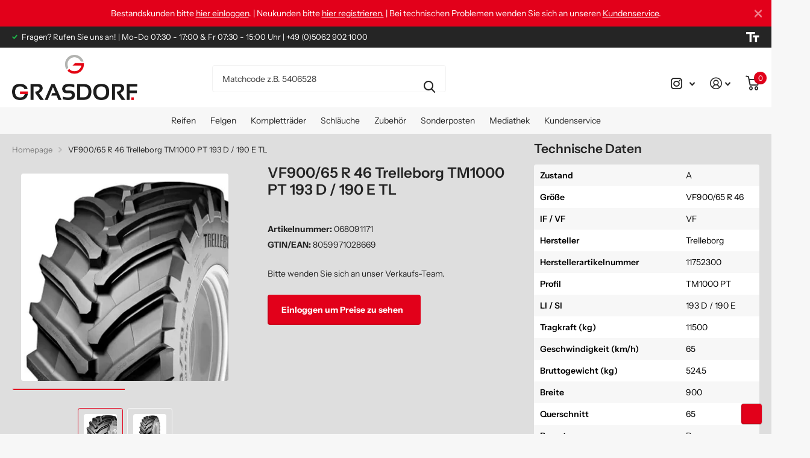

--- FILE ---
content_type: text/html; charset=utf-8
request_url: https://www.grasdorf-rad.shop/products/vf900-65-r-46-trelleborg-tm1000-pt
body_size: 48564
content:
<!doctype html>
<html
  lang="de"
  data-theme="xtra"
  dir="ltr"
  class="no-js  "
>
  <head>
    
    <!-- Added by AVADA Cookies Bar -->
    <script>
   window.AVADA_COOKIES_BAR = window.AVADA_COOKIES_BAR || {};
   window.AVADA_COOKIES_BAR.shopId = 'rsTb4LQB6HlstOs8QT0e';
   window.AVADA_COOKIES_BAR.status = false;
   AVADA_COOKIES_BAR ={"theme":"basic","message":"Diese Webseite verwendet Cookies und ähnliche Technologien, um Ihre Geräte- und Browsereinstellungen nachzuvollziehen.","showPrivacyPolicy":true,"privacyLink":"custom","privacyLinkText":"Datenschutzerklärung","agreeButtonText":"Akzeptieren","denyButtonText":"Ablehnen","showOnCountry":"all","displayType":"float_card","desktopFloatCardPosition":"bottom_left","desktopPosition":"bottom","mobilePositions":"bottom","themeName":"Basic","bgColor":"#F8F8F8","messageColor":"#2C332F","agreeBtnTextColor":"#FFFFFF","privacyLinkColor":"#1D1D1D","agreeBtnBgColor":"#e53935","agreeBtnBorder":"#2C332F","iconColor":"#1D1D1D","textFont":"Open+Sans","denyTextColor":"#1D1D1D","showIcon":true,"advancedSetting":false,"customCss":"","textColor":"#1D1D1D","textAvada":"rgba(29, 29, 29, 0.8)","removeBranding":true,"specificRegions":{"pipeda":false,"appi":false,"lgpd":false,"gdpr":false,"ccpa":false},"customPrivacyLink":"https://www.grasdorf-rad.shop/policies/privacy-policy","iconType":"default_icon","urlIcon":"","displayAfter":"3","optionPolicyLink":"select","shopId":"rsTb4LQB6HlstOs8QT0e","fontStore":[{"label":"i","value":"i"},{"label":"Neue Haas Unica","value":"Neue+Haas+Unica"}],"float":"","id":"7smEgDvYfrg8u6fYsOXD","fontWeight":"500","display":"flex","btnColor":"#F8F8F8","textAvadaMobile":"rgba(29, 29, 29, 0.8)","textBtnColor":"#1AAC7A","width":"650px","height":"100px"}
 </script>
    <!-- /Added by AVADA Cookies Bar -->

    <!-- Links for Bootstrap -->
    <link
      rel="stylesheet"
      href="https://cdn.jsdelivr.net/npm/bootstrap@4.1.3/dist/css/bootstrap.min.css"
      integrity="sha384-MCw98/SFnGE8fJT3GXwEOngsV7Zt27NXFoaoApmYm81iuXoPkFOJwJ8ERdknLPMO"
      crossorigin="anonymous"
    >
    <link rel="stylesheet" href="https://maxcdn.bootstrapcdn.com/bootstrap/4.3.1/css/bootstrap.min.css">
    <script src="https://ajax.googleapis.com/ajax/libs/jquery/3.4.1/jquery.min.js"></script>
    <script src="https://cdnjs.cloudflare.com/ajax/libs/popper.js/1.14.7/umd/popper.min.js"></script>
    <script src="https://maxcdn.bootstrapcdn.com/bootstrap/4.3.1/js/bootstrap.min.js"></script>
    
    

    <script src="https://smtpjs.com/v3/smtp.js"></script>

    <meta charset="utf-8">
    <meta http-equiv="x-ua-compatible" content="ie=edge">
    <title>
      VF900/65 R 46 Trelleborg TM1000 PT 193 D / 190 E TL | Reifen - Trelleborg
      
        &ndash; Grasdorf Webshop
    </title><meta name="description" content="Grasdorf ArtNr: 068091171 | Trelleborg HerstellerNr: 11752300 | EAN/GTIN: 8059971028669 | Tags: VF900, TRELLEBORG, TM1000, 11752300, 394705, 90TR, 900, 900TR, 9006, 9006TR, 90065, 90065TR, 900654, 900654TR, 9006546, 9006546TR, VFTR, VF9, VF9TR, VF90, VF90TR, VF900TR, VF9006, VF9006TR, VF90065, VF90065TR, VF90065R, VF90065RTR"><meta name="theme-color" content="">
    <meta name="MobileOptimized" content="320">
    <meta name="HandheldFriendly" content="true">
    <meta
      name="viewport"
      content="width=device-width, initial-scale=1, minimum-scale=1, maximum-scale=5, viewport-fit=cover, shrink-to-fit=no"
    >
    <meta name="msapplication-config" content="//www.grasdorf-rad.shop/cdn/shop/t/6/assets/browserconfig.xml?v=52024572095365081671676454225">
    <link rel="canonical" href="https://www.grasdorf-rad.shop/products/vf900-65-r-46-trelleborg-tm1000-pt">
    <link
      rel="preconnect"
      href="https://cdn.shopify.com"
      crossorigin
    >
    <link
        rel="preconnect"
        href="https://fonts.shopifycdn.com"
        crossorigin
      ><link
      rel="preload"
      as="style"
      href="//www.grasdorf-rad.shop/cdn/shop/t/6/assets/screen.css?v=100573951219473092101731669145"
    >
    <link
      rel="preload"
      as="style"
      href="//www.grasdorf-rad.shop/cdn/shop/t/6/assets/screen-settings.css?v=78014679541120817941759334755"
    >
    
    <link
        rel="preload"
        as="font"
        href="//www.grasdorf-rad.shop/cdn/fonts/instrument_sans/instrumentsans_n6.27dc66245013a6f7f317d383a3cc9a0c347fb42d.woff2"
        type="font/woff2"
        crossorigin
      >
    <link
        rel="preload"
        as="font"
        href="//www.grasdorf-rad.shop/cdn/fonts/instrument_sans/instrumentsans_n4.db86542ae5e1596dbdb28c279ae6c2086c4c5bfa.woff2"
        type="font/woff2"
        crossorigin
      >
    <link
      rel="preload"
      as="font"
      href="//www.grasdorf-rad.shop/cdn/shop/t/6/assets/icomoon.woff2?v=152209003285273544201676454224"
      crossorigin
    >
    <link
      media="screen"
      rel="stylesheet"
      href="//www.grasdorf-rad.shop/cdn/shop/t/6/assets/screen.css?v=100573951219473092101731669145"
      id="core-css"
    >
    
    <noscript><link rel="stylesheet" href="//www.grasdorf-rad.shop/cdn/shop/t/6/assets/async-menu.css?v=171759226801570975091676454225"></noscript><link
        media="screen"
        rel="stylesheet"
        href="//www.grasdorf-rad.shop/cdn/shop/t/6/assets/page-product.css?v=45184997565101531571676454223"
        id="product-css"
      ><link
      media="screen"
      rel="stylesheet"
      href="//www.grasdorf-rad.shop/cdn/shop/t/6/assets/screen-settings.css?v=78014679541120817941759334755"
      id="custom-css"
    >
<link
        rel="icon"
        href="//www.grasdorf-rad.shop/cdn/shop/files/Grasdorf_Favicon.svg?crop=center&height=32&v=1683116884&width=32"
        type="image/png"
      >
      <link
        rel="mask-icon"
        href="safari-pinned-tab.svg"
        color="#333333"
      >
      <link rel="apple-touch-icon" href="apple-touch-icon.png"><link rel="manifest" href="//www.grasdorf-rad.shop/cdn/shop/t/6/assets/manifest.json?v=69675086569049310631676454224">
    <link rel="preconnect" href="//cdn.shopify.com">
    <script>
      document.documentElement.classList.remove('no-js');
      document.documentElement.classList.add('js');
    </script>
    <meta name="msapplication-config" content="//www.grasdorf-rad.shop/cdn/shop/t/6/assets/browserconfig.xml?v=52024572095365081671676454225">
<meta property="og:title" content="VF900/65 R 46 Trelleborg TM1000 PT 193 D / 190 E TL">
<meta property="og:type" content="product">
<meta property="og:description" content="Grasdorf ArtNr: 068091171 | Trelleborg HerstellerNr: 11752300 | EAN/GTIN: 8059971028669 | Tags: VF900, TRELLEBORG, TM1000, 11752300, 394705, 90TR, 900, 900TR, 9006, 9006TR, 90065, 90065TR, 900654, 900654TR, 9006546, 9006546TR, VFTR, VF9, VF9TR, VF90, VF90TR, VF900TR, VF9006, VF9006TR, VF90065, VF90065TR, VF90065R, VF90065RTR">
<meta property="og:site_name" content="Grasdorf Webshop">
<meta property="og:url" content="https://www.grasdorf-rad.shop/products/vf900-65-r-46-trelleborg-tm1000-pt">

  
  <meta property="product:price:amount" content="0.00 €">
  <meta property="og:price:amount" content="0.00 €">
  <meta property="og:price:currency" content="EUR">
  <meta property="og:availability" content="out of stock" />

<meta property="og:image" content="//www.grasdorf-rad.shop/cdn/shop/files/grasdorf-rad_trelleborg_tm1000_2.png?crop=center&height=500&v=1738319403&width=600">

<meta name="twitter:title" content="VF900/65 R 46 Trelleborg TM1000 PT 193 D / 190 E TL">
<meta name="twitter:description" content="Grasdorf ArtNr: 068091171 | Trelleborg HerstellerNr: 11752300 | EAN/GTIN: 8059971028669 | Tags: VF900, TRELLEBORG, TM1000, 11752300, 394705, 90TR, 900, 900TR, 9006, 9006TR, 90065, 90065TR, 900654, 900654TR, 9006546, 9006546TR, VFTR, VF9, VF9TR, VF90, VF90TR, VF900TR, VF9006, VF9006TR, VF90065, VF90065TR, VF90065R, VF90065RTR">
<meta name="twitter:site" content="Grasdorf Webshop">

<meta property="twitter:image" content="//www.grasdorf-rad.shop/cdn/shop/files/grasdorf-rad_trelleborg_tm1000_2.png?crop=center&height=500&v=1738319403&width=600">
<script type="application/ld+json">
  [{
        "@context": "http://schema.org",
        "@type": "Product",
        "name": "VF900/65 R 46 Trelleborg TM1000 PT 193 D / 190 E TL",
        "url": "https://www.grasdorf-rad.shop/products/vf900-65-r-46-trelleborg-tm1000-pt","brand": { "@type": "Brand", "name": "Trelleborg" },"description": "\n\n\n\n TRELLEBORG TM1000 PT\n\n\n\n\n\n\n\n ▶\nHohe Traktion\n\n\n▶\nVerbesserte Selbstreinigung\n\n\n▶\nWeniger Kraftstoffverbrauch\n\n\n\n \nDer VF TM1000 ProgressiveTraction® Reifen von Trelleborg bietet eine innovative Technologie, die bis zu 40 % mehr Last bei gleichem Druck oder 40 % weniger Druck bei gleicher Last ermöglicht. Ausgestattet mit der preisgekrönten ProgressiveTraction®-Technologie garantiert der Reifen überlegene Tragfähigkeit, reduziert Bodenverdichtung und bietet herausragende Traktion. Entwickelt gemäß den VF-Vorschriften, steigert er die Produktivität auf der Straße und im Feld. Mit der neuesten PFO-Technologie (Pressure Field Operations®) bietet die TM1000-Reihe eine höhere Ladekapazität und eine exzellente Leistung bei niedrigen Geschwindigkeiten, ideal für anspruchsvolle landwirtschaftliche Anwendungen.\n \n\n\n\n\nEinsatzgebiet:\n\n\nLandwirtschaft\n\n\n\n","image": "//www.grasdorf-rad.shop/cdn/shop/files/grasdorf-rad_trelleborg_tm1000_2.png?crop=center&height=500&v=1738319403&width=600","gtin8": "8059971028669","sku": "068091171","offers": {
          "@type": "Offer",
          "price": "0.00",
          "url": "https://www.grasdorf-rad.shop/products/vf900-65-r-46-trelleborg-tm1000-pt",
          "priceValidUntil": "2026-12-08",
          "priceCurrency": "EUR"}
      },{
      "@context": "http://schema.org/",
      "@type": "Organization",
      "url": "https://www.grasdorf-rad.shop/products/vf900-65-r-46-trelleborg-tm1000-pt",
      "name": "Grasdorf Webshop",
      "legalName": "Grasdorf Webshop",
      "description": "Grasdorf ArtNr: 068091171 | Trelleborg HerstellerNr: 11752300 | EAN/GTIN: 8059971028669 | Tags: VF900, TRELLEBORG, TM1000, 11752300, 394705, 90TR, 900, 900TR, 9006, 9006TR, 90065, 90065TR, 900654, 900654TR, 9006546, 9006546TR, VFTR, VF9, VF9TR, VF90, VF90TR, VF900TR, VF9006, VF9006TR, VF90065, VF90065TR, VF90065R, VF90065RTR","contactPoint": {
        "@type": "ContactPoint",
        "contactType": "Customer service",
        "telephone": "+49 (0)5062 902 1000"
      },
      "address": {
        "@type": "PostalAddress",
        "streetAddress": "Ziegeleistr. 29",
        "addressLocality": "Holle",
        "postalCode": "31188",
        "addressCountry": "DEUTSCHLAND"
      }
    },
    {
      "@context": "http://schema.org",
      "@type": "WebSite",
      "url": "https://www.grasdorf-rad.shop/products/vf900-65-r-46-trelleborg-tm1000-pt",
      "name": "Grasdorf Webshop",
      "description": "Grasdorf ArtNr: 068091171 | Trelleborg HerstellerNr: 11752300 | EAN/GTIN: 8059971028669 | Tags: VF900, TRELLEBORG, TM1000, 11752300, 394705, 90TR, 900, 900TR, 9006, 9006TR, 90065, 90065TR, 900654, 900654TR, 9006546, 9006546TR, VFTR, VF9, VF9TR, VF90, VF90TR, VF900TR, VF9006, VF9006TR, VF90065, VF90065TR, VF90065R, VF90065RTR",
      "author": [
        {
          "@type": "Organization",
          "url": "https://www.someoneyouknow.online",
          "name": "Someoneyouknow",
          "address": {
            "@type": "PostalAddress",
            "streetAddress": "Wilhelminaplein 25",
            "addressLocality": "Eindhoven",
            "addressRegion": "NB",
            "postalCode": "5611 HG",
            "addressCountry": "NL"
          }
        }
      ]
    }
  ]
</script>

    <script>window.performance && window.performance.mark && window.performance.mark('shopify.content_for_header.start');</script><meta name="google-site-verification" content="0ocmoM4vM55pzhN5QvG2byR_Lpm8RliQB9Gxi9ps5x0">
<meta id="shopify-digital-wallet" name="shopify-digital-wallet" content="/67967844637/digital_wallets/dialog">
<link rel="alternate" type="application/json+oembed" href="https://www.grasdorf-rad.shop/products/vf900-65-r-46-trelleborg-tm1000-pt.oembed">
<script async="async" src="/checkouts/internal/preloads.js?locale=de-DE"></script>
<script id="shopify-features" type="application/json">{"accessToken":"ca77a50f5eaa9d6d58b587685f6041c8","betas":["rich-media-storefront-analytics"],"domain":"www.grasdorf-rad.shop","predictiveSearch":true,"shopId":67967844637,"locale":"de"}</script>
<script>var Shopify = Shopify || {};
Shopify.shop = "grasdorf.myshopify.com";
Shopify.locale = "de";
Shopify.currency = {"active":"EUR","rate":"1.0"};
Shopify.country = "DE";
Shopify.theme = {"name":"Xtra 2.0.3","id":143616999709,"schema_name":"Xtra","schema_version":"2.0.3","theme_store_id":1609,"role":"main"};
Shopify.theme.handle = "null";
Shopify.theme.style = {"id":null,"handle":null};
Shopify.cdnHost = "www.grasdorf-rad.shop/cdn";
Shopify.routes = Shopify.routes || {};
Shopify.routes.root = "/";</script>
<script type="module">!function(o){(o.Shopify=o.Shopify||{}).modules=!0}(window);</script>
<script>!function(o){function n(){var o=[];function n(){o.push(Array.prototype.slice.apply(arguments))}return n.q=o,n}var t=o.Shopify=o.Shopify||{};t.loadFeatures=n(),t.autoloadFeatures=n()}(window);</script>
<script id="shop-js-analytics" type="application/json">{"pageType":"product"}</script>
<script defer="defer" async type="module" src="//www.grasdorf-rad.shop/cdn/shopifycloud/shop-js/modules/v2/client.init-shop-cart-sync_BxliUFcT.de.esm.js"></script>
<script defer="defer" async type="module" src="//www.grasdorf-rad.shop/cdn/shopifycloud/shop-js/modules/v2/chunk.common_D4c7gLTG.esm.js"></script>
<script type="module">
  await import("//www.grasdorf-rad.shop/cdn/shopifycloud/shop-js/modules/v2/client.init-shop-cart-sync_BxliUFcT.de.esm.js");
await import("//www.grasdorf-rad.shop/cdn/shopifycloud/shop-js/modules/v2/chunk.common_D4c7gLTG.esm.js");

  window.Shopify.SignInWithShop?.initShopCartSync?.({"fedCMEnabled":true,"windoidEnabled":true});

</script>
<script id="__st">var __st={"a":67967844637,"offset":3600,"reqid":"fa8402de-d62a-4937-ad83-a33e6f54fd3f-1765191558","pageurl":"www.grasdorf-rad.shop\/products\/vf900-65-r-46-trelleborg-tm1000-pt","u":"dbe7dcc83f36","p":"product","rtyp":"product","rid":9072421962065};</script>
<script>window.ShopifyPaypalV4VisibilityTracking = true;</script>
<script id="captcha-bootstrap">!function(){'use strict';const t='contact',e='account',n='new_comment',o=[[t,t],['blogs',n],['comments',n],[t,'customer']],c=[[e,'customer_login'],[e,'guest_login'],[e,'recover_customer_password'],[e,'create_customer']],r=t=>t.map((([t,e])=>`form[action*='/${t}']:not([data-nocaptcha='true']) input[name='form_type'][value='${e}']`)).join(','),a=t=>()=>t?[...document.querySelectorAll(t)].map((t=>t.form)):[];function s(){const t=[...o],e=r(t);return a(e)}const i='password',u='form_key',d=['recaptcha-v3-token','g-recaptcha-response','h-captcha-response',i],f=()=>{try{return window.sessionStorage}catch{return}},m='__shopify_v',_=t=>t.elements[u];function p(t,e,n=!1){try{const o=window.sessionStorage,c=JSON.parse(o.getItem(e)),{data:r}=function(t){const{data:e,action:n}=t;return t[m]||n?{data:e,action:n}:{data:t,action:n}}(c);for(const[e,n]of Object.entries(r))t.elements[e]&&(t.elements[e].value=n);n&&o.removeItem(e)}catch(o){console.error('form repopulation failed',{error:o})}}const l='form_type',E='cptcha';function T(t){t.dataset[E]=!0}const w=window,h=w.document,L='Shopify',v='ce_forms',y='captcha';let A=!1;((t,e)=>{const n=(g='f06e6c50-85a8-45c8-87d0-21a2b65856fe',I='https://cdn.shopify.com/shopifycloud/storefront-forms-hcaptcha/ce_storefront_forms_captcha_hcaptcha.v1.5.2.iife.js',D={infoText:'Durch hCaptcha geschützt',privacyText:'Datenschutz',termsText:'Allgemeine Geschäftsbedingungen'},(t,e,n)=>{const o=w[L][v],c=o.bindForm;if(c)return c(t,g,e,D).then(n);var r;o.q.push([[t,g,e,D],n]),r=I,A||(h.body.append(Object.assign(h.createElement('script'),{id:'captcha-provider',async:!0,src:r})),A=!0)});var g,I,D;w[L]=w[L]||{},w[L][v]=w[L][v]||{},w[L][v].q=[],w[L][y]=w[L][y]||{},w[L][y].protect=function(t,e){n(t,void 0,e),T(t)},Object.freeze(w[L][y]),function(t,e,n,w,h,L){const[v,y,A,g]=function(t,e,n){const i=e?o:[],u=t?c:[],d=[...i,...u],f=r(d),m=r(i),_=r(d.filter((([t,e])=>n.includes(e))));return[a(f),a(m),a(_),s()]}(w,h,L),I=t=>{const e=t.target;return e instanceof HTMLFormElement?e:e&&e.form},D=t=>v().includes(t);t.addEventListener('submit',(t=>{const e=I(t);if(!e)return;const n=D(e)&&!e.dataset.hcaptchaBound&&!e.dataset.recaptchaBound,o=_(e),c=g().includes(e)&&(!o||!o.value);(n||c)&&t.preventDefault(),c&&!n&&(function(t){try{if(!f())return;!function(t){const e=f();if(!e)return;const n=_(t);if(!n)return;const o=n.value;o&&e.removeItem(o)}(t);const e=Array.from(Array(32),(()=>Math.random().toString(36)[2])).join('');!function(t,e){_(t)||t.append(Object.assign(document.createElement('input'),{type:'hidden',name:u})),t.elements[u].value=e}(t,e),function(t,e){const n=f();if(!n)return;const o=[...t.querySelectorAll(`input[type='${i}']`)].map((({name:t})=>t)),c=[...d,...o],r={};for(const[a,s]of new FormData(t).entries())c.includes(a)||(r[a]=s);n.setItem(e,JSON.stringify({[m]:1,action:t.action,data:r}))}(t,e)}catch(e){console.error('failed to persist form',e)}}(e),e.submit())}));const S=(t,e)=>{t&&!t.dataset[E]&&(n(t,e.some((e=>e===t))),T(t))};for(const o of['focusin','change'])t.addEventListener(o,(t=>{const e=I(t);D(e)&&S(e,y())}));const B=e.get('form_key'),M=e.get(l),P=B&&M;t.addEventListener('DOMContentLoaded',(()=>{const t=y();if(P)for(const e of t)e.elements[l].value===M&&p(e,B);[...new Set([...A(),...v().filter((t=>'true'===t.dataset.shopifyCaptcha))])].forEach((e=>S(e,t)))}))}(h,new URLSearchParams(w.location.search),n,t,e,['guest_login'])})(!1,!0)}();</script>
<script integrity="sha256-52AcMU7V7pcBOXWImdc/TAGTFKeNjmkeM1Pvks/DTgc=" data-source-attribution="shopify.loadfeatures" defer="defer" src="//www.grasdorf-rad.shop/cdn/shopifycloud/storefront/assets/storefront/load_feature-81c60534.js" crossorigin="anonymous"></script>
<script data-source-attribution="shopify.dynamic_checkout.dynamic.init">var Shopify=Shopify||{};Shopify.PaymentButton=Shopify.PaymentButton||{isStorefrontPortableWallets:!0,init:function(){window.Shopify.PaymentButton.init=function(){};var t=document.createElement("script");t.src="https://www.grasdorf-rad.shop/cdn/shopifycloud/portable-wallets/latest/portable-wallets.de.js",t.type="module",document.head.appendChild(t)}};
</script>
<script data-source-attribution="shopify.dynamic_checkout.buyer_consent">
  function portableWalletsHideBuyerConsent(e){var t=document.getElementById("shopify-buyer-consent"),n=document.getElementById("shopify-subscription-policy-button");t&&n&&(t.classList.add("hidden"),t.setAttribute("aria-hidden","true"),n.removeEventListener("click",e))}function portableWalletsShowBuyerConsent(e){var t=document.getElementById("shopify-buyer-consent"),n=document.getElementById("shopify-subscription-policy-button");t&&n&&(t.classList.remove("hidden"),t.removeAttribute("aria-hidden"),n.addEventListener("click",e))}window.Shopify?.PaymentButton&&(window.Shopify.PaymentButton.hideBuyerConsent=portableWalletsHideBuyerConsent,window.Shopify.PaymentButton.showBuyerConsent=portableWalletsShowBuyerConsent);
</script>
<script data-source-attribution="shopify.dynamic_checkout.cart.bootstrap">document.addEventListener("DOMContentLoaded",(function(){function t(){return document.querySelector("shopify-accelerated-checkout-cart, shopify-accelerated-checkout")}if(t())Shopify.PaymentButton.init();else{new MutationObserver((function(e,n){t()&&(Shopify.PaymentButton.init(),n.disconnect())})).observe(document.body,{childList:!0,subtree:!0})}}));
</script>

<script>window.performance && window.performance.mark && window.performance.mark('shopify.content_for_header.end');</script>
    

    

    
      <script>
        const currentUrl = window.location.href;
        const checkUrlForAdmin = window.location.pathname.indexOf('/admin/') !== -1;

        // Check if the URL contains "/angebote"
        if (currentUrl.indexOf('/angebote') !== -1 && !checkUrlForAdmin && window.top == window.self) {
          // Redirect the user to another page
          window.location.href = 'https://www.grasdorf-rad.shop/';
        }
      </script>
    
  <!-- BEGIN app block: shopify://apps/complianz-gdpr-cookie-consent/blocks/bc-block/e49729f0-d37d-4e24-ac65-e0e2f472ac27 -->

    
    
    
<link id='complianz-css' rel="stylesheet" href=https://cdn.shopify.com/extensions/019a2fb2-ee57-75e6-ac86-acfd14822c1d/gdpr-legal-cookie-74/assets/complainz.css media="print" onload="this.media='all'">
    <style>
        #Compliance-iframe.Compliance-iframe-branded > div.purposes-header,
        #Compliance-iframe.Compliance-iframe-branded > div.cmplc-cmp-header,
        #purposes-container > div.purposes-header,
        #Compliance-cs-banner .Compliance-cs-brand {
            background-color: #FFFFFF !important;
            color: #0A0A0A!important;
        }
        #Compliance-iframe.Compliance-iframe-branded .purposes-header .cmplc-btn-cp ,
        #Compliance-iframe.Compliance-iframe-branded .purposes-header .cmplc-btn-cp:hover,
        #Compliance-iframe.Compliance-iframe-branded .purposes-header .cmplc-btn-back:hover  {
            background-color: #ffffff !important;
            opacity: 1 !important;
        }
        #Compliance-cs-banner .cmplc-toggle .cmplc-toggle-label {
            color: #FFFFFF!important;
        }
        #Compliance-iframe.Compliance-iframe-branded .purposes-header .cmplc-btn-cp:hover,
        #Compliance-iframe.Compliance-iframe-branded .purposes-header .cmplc-btn-back:hover {
            background-color: #0A0A0A!important;
            color: #FFFFFF!important;
        }
        #Compliance-cs-banner #Compliance-cs-title {
            font-size: 14px !important;
        }
        #Compliance-cs-banner .Compliance-cs-content,
        #Compliance-cs-title,
        .cmplc-toggle-checkbox.granular-control-checkbox span {
            background-color: #FFFFFF !important;
            color: #0A0A0A !important;
            font-size: 14px !important;
        }
        #Compliance-cs-banner .Compliance-cs-close-btn {
            font-size: 14px !important;
            background-color: #FFFFFF !important;
        }
        #Compliance-cs-banner .Compliance-cs-opt-group {
            color: #FFFFFF !important;
        }
        #Compliance-cs-banner .Compliance-cs-opt-group button,
        .Compliance-alert button.Compliance-button-cancel {
            background-color: #AFAFAF!important;
            color: #FFFFFF!important;
        }
        #Compliance-cs-banner .Compliance-cs-opt-group button.Compliance-cs-accept-btn,
        #Compliance-cs-banner .Compliance-cs-opt-group button.Compliance-cs-btn-primary,
        .Compliance-alert button.Compliance-button-confirm {
            background-color: #B40012 !important;
            color: #FFFFFF !important;
        }
        #Compliance-cs-banner .Compliance-cs-opt-group button.Compliance-cs-reject-btn {
            background-color: #AFAFAF!important;
            color: #FFFFFF!important;
        }

        #Compliance-cs-banner .Compliance-banner-content button {
            cursor: pointer !important;
            color: currentColor !important;
            text-decoration: underline !important;
            border: none !important;
            background-color: transparent !important;
            font-size: 100% !important;
            padding: 0 !important;
        }

        #Compliance-cs-banner .Compliance-cs-opt-group button {
            border-radius: 4px !important;
            padding-block: 10px !important;
        }
        @media (min-width: 640px) {
            #Compliance-cs-banner.Compliance-cs-default-floating:not(.Compliance-cs-top):not(.Compliance-cs-center) .Compliance-cs-container, #Compliance-cs-banner.Compliance-cs-default-floating:not(.Compliance-cs-bottom):not(.Compliance-cs-center) .Compliance-cs-container, #Compliance-cs-banner.Compliance-cs-default-floating.Compliance-cs-center:not(.Compliance-cs-top):not(.Compliance-cs-bottom) .Compliance-cs-container {
                width: 560px !important;
            }
            #Compliance-cs-banner.Compliance-cs-default-floating:not(.Compliance-cs-top):not(.Compliance-cs-center) .Compliance-cs-opt-group, #Compliance-cs-banner.Compliance-cs-default-floating:not(.Compliance-cs-bottom):not(.Compliance-cs-center) .Compliance-cs-opt-group, #Compliance-cs-banner.Compliance-cs-default-floating.Compliance-cs-center:not(.Compliance-cs-top):not(.Compliance-cs-bottom) .Compliance-cs-opt-group {
                flex-direction: row !important;
            }
            #Compliance-cs-banner .Compliance-cs-opt-group button:not(:last-of-type),
            #Compliance-cs-banner .Compliance-cs-opt-group button {
                margin-right: 4px !important;
            }
            #Compliance-cs-banner .Compliance-cs-container .Compliance-cs-brand {
                position: absolute !important;
                inset-block-start: 6px;
            }
        }
        #Compliance-cs-banner.Compliance-cs-default-floating:not(.Compliance-cs-top):not(.Compliance-cs-center) .Compliance-cs-opt-group > div, #Compliance-cs-banner.Compliance-cs-default-floating:not(.Compliance-cs-bottom):not(.Compliance-cs-center) .Compliance-cs-opt-group > div, #Compliance-cs-banner.Compliance-cs-default-floating.Compliance-cs-center:not(.Compliance-cs-top):not(.Compliance-cs-bottom) .Compliance-cs-opt-group > div {
            flex-direction: row-reverse;
            width: 100% !important;
        }

        .Compliance-cs-brand-badge-outer, .Compliance-cs-brand-badge, #Compliance-cs-banner.Compliance-cs-default-floating.Compliance-cs-bottom .Compliance-cs-brand-badge-outer,
        #Compliance-cs-banner.Compliance-cs-default.Compliance-cs-bottom .Compliance-cs-brand-badge-outer,
        #Compliance-cs-banner.Compliance-cs-default:not(.Compliance-cs-left) .Compliance-cs-brand-badge-outer,
        #Compliance-cs-banner.Compliance-cs-default-floating:not(.Compliance-cs-left) .Compliance-cs-brand-badge-outer {
            display: none !important
        }

        #Compliance-cs-banner:not(.Compliance-cs-top):not(.Compliance-cs-bottom) .Compliance-cs-container.Compliance-cs-themed {
            flex-direction: row !important;
        }

        #Compliance-cs-banner #Compliance-cs-title,
        #Compliance-cs-banner #Compliance-cs-custom-title {
            justify-self: center !important;
            font-size: 14px !important;
            font-family: -apple-system,sans-serif !important;
            margin-inline: auto !important;
            width: 55% !important;
            text-align: center;
            font-weight: 600;
            visibility: unset;
        }

        @media (max-width: 640px) {
            #Compliance-cs-banner #Compliance-cs-title,
            #Compliance-cs-banner #Compliance-cs-custom-title {
                display: block;
            }
        }

        #Compliance-cs-banner .Compliance-cs-brand img {
            max-width: 110px !important;
            min-height: 32px !important;
        }
        #Compliance-cs-banner .Compliance-cs-container .Compliance-cs-brand {
            background: none !important;
            padding: 0px !important;
            margin-block-start:10px !important;
            margin-inline-start:16px !important;
        }

        #Compliance-cs-banner .Compliance-cs-opt-group button {
            padding-inline: 4px !important;
        }

    </style>
    
    
    
    

    <script type="text/javascript">
        function loadScript(src) {
            return new Promise((resolve, reject) => {
                const s = document.createElement("script");
                s.src = src;
                s.charset = "UTF-8";
                s.onload = resolve;
                s.onerror = reject;
                document.head.appendChild(s);
            });
        }

        function filterGoogleConsentModeURLs(domainsArray) {
            const googleConsentModeComplianzURls = [
                // 197, # Google Tag Manager:
                {"domain":"s.www.googletagmanager.com", "path":""},
                {"domain":"www.tagmanager.google.com", "path":""},
                {"domain":"www.googletagmanager.com", "path":""},
                {"domain":"googletagmanager.com", "path":""},
                {"domain":"tagassistant.google.com", "path":""},
                {"domain":"tagmanager.google.com", "path":""},

                // 2110, # Google Analytics 4:
                {"domain":"www.analytics.google.com", "path":""},
                {"domain":"www.google-analytics.com", "path":""},
                {"domain":"ssl.google-analytics.com", "path":""},
                {"domain":"google-analytics.com", "path":""},
                {"domain":"analytics.google.com", "path":""},
                {"domain":"region1.google-analytics.com", "path":""},
                {"domain":"region1.analytics.google.com", "path":""},
                {"domain":"*.google-analytics.com", "path":""},
                {"domain":"www.googletagmanager.com", "path":"/gtag/js?id=G"},
                {"domain":"googletagmanager.com", "path":"/gtag/js?id=UA"},
                {"domain":"www.googletagmanager.com", "path":"/gtag/js?id=UA"},
                {"domain":"googletagmanager.com", "path":"/gtag/js?id=G"},

                // 177, # Google Ads conversion tracking:
                {"domain":"googlesyndication.com", "path":""},
                {"domain":"media.admob.com", "path":""},
                {"domain":"gmodules.com", "path":""},
                {"domain":"ad.ytsa.net", "path":""},
                {"domain":"dartmotif.net", "path":""},
                {"domain":"dmtry.com", "path":""},
                {"domain":"go.channelintelligence.com", "path":""},
                {"domain":"googleusercontent.com", "path":""},
                {"domain":"googlevideo.com", "path":""},
                {"domain":"gvt1.com", "path":""},
                {"domain":"links.channelintelligence.com", "path":""},
                {"domain":"obrasilinteirojoga.com.br", "path":""},
                {"domain":"pcdn.tcgmsrv.net", "path":""},
                {"domain":"rdr.tag.channelintelligence.com", "path":""},
                {"domain":"static.googleadsserving.cn", "path":""},
                {"domain":"studioapi.doubleclick.com", "path":""},
                {"domain":"teracent.net", "path":""},
                {"domain":"ttwbs.channelintelligence.com", "path":""},
                {"domain":"wtb.channelintelligence.com", "path":""},
                {"domain":"youknowbest.com", "path":""},
                {"domain":"doubleclick.net", "path":""},
                {"domain":"redirector.gvt1.com", "path":""},

                //116, # Google Ads Remarketing
                {"domain":"googlesyndication.com", "path":""},
                {"domain":"media.admob.com", "path":""},
                {"domain":"gmodules.com", "path":""},
                {"domain":"ad.ytsa.net", "path":""},
                {"domain":"dartmotif.net", "path":""},
                {"domain":"dmtry.com", "path":""},
                {"domain":"go.channelintelligence.com", "path":""},
                {"domain":"googleusercontent.com", "path":""},
                {"domain":"googlevideo.com", "path":""},
                {"domain":"gvt1.com", "path":""},
                {"domain":"links.channelintelligence.com", "path":""},
                {"domain":"obrasilinteirojoga.com.br", "path":""},
                {"domain":"pcdn.tcgmsrv.net", "path":""},
                {"domain":"rdr.tag.channelintelligence.com", "path":""},
                {"domain":"static.googleadsserving.cn", "path":""},
                {"domain":"studioapi.doubleclick.com", "path":""},
                {"domain":"teracent.net", "path":""},
                {"domain":"ttwbs.channelintelligence.com", "path":""},
                {"domain":"wtb.channelintelligence.com", "path":""},
                {"domain":"youknowbest.com", "path":""},
                {"domain":"doubleclick.net", "path":""},
                {"domain":"redirector.gvt1.com", "path":""}
            ];

            if (!Array.isArray(domainsArray)) { 
                return [];
            }

            const blockedPairs = new Map();
            for (const rule of googleConsentModeComplianzURls) {
                if (!blockedPairs.has(rule.domain)) {
                    blockedPairs.set(rule.domain, new Set());
                }
                blockedPairs.get(rule.domain).add(rule.path);
            }

            return domainsArray.filter(item => {
                const paths = blockedPairs.get(item.d);
                return !(paths && paths.has(item.p));
            });
        }

        function setupAutoblockingByDomain() {
            // autoblocking by domain
            const autoblockByDomainArray = [];
            const prefixID = '10000' // to not get mixed with real metis ids
            let cmpBlockerDomains = []
            let cmpCmplcVendorsPurposes = {}
            let counter = 1
            for (const object of autoblockByDomainArray) {
                cmpBlockerDomains.push({
                    d: object.d,
                    p: object.path,
                    v: prefixID + counter,
                });
                counter++;
            }
            
            counter = 1
            for (const object of autoblockByDomainArray) {
                cmpCmplcVendorsPurposes[prefixID + counter] = object?.p ?? '1';
                counter++;
            }

            Object.defineProperty(window, "cmp_cmplc_vendors_purposes", {
                get() {
                    return cmpCmplcVendorsPurposes;
                },
                set(value) {
                    cmpCmplcVendorsPurposes = { ...cmpCmplcVendorsPurposes, ...value };
                }
            });
            const basicGmc = false;


            Object.defineProperty(window, "cmp_importblockerdomains", {
                get() {
                    if (basicGmc) {
                        return filterGoogleConsentModeURLs(cmpBlockerDomains);
                    }
                    return cmpBlockerDomains;
                },
                set(value) {
                    cmpBlockerDomains = [ ...cmpBlockerDomains, ...value ];
                }
            });
        }

        function enforceRejectionRecovery() {
            const base = (window._cmplc = window._cmplc || {});
            const featuresHolder = {};

            function lockFlagOn(holder) {
                const desc = Object.getOwnPropertyDescriptor(holder, 'rejection_recovery');
                if (!desc) {
                    Object.defineProperty(holder, 'rejection_recovery', {
                        get() { return true; },
                        set(_) { /* ignore */ },
                        enumerable: true,
                        configurable: false
                    });
                }
                return holder;
            }

            Object.defineProperty(base, 'csFeatures', {
                configurable: false,
                enumerable: true,
                get() {
                    return featuresHolder;
                },
                set(obj) {
                    if (obj && typeof obj === 'object') {
                        Object.keys(obj).forEach(k => {
                            if (k !== 'rejection_recovery') {
                                featuresHolder[k] = obj[k];
                            }
                        });
                    }
                    // we lock it, it won't try to redefine
                    lockFlagOn(featuresHolder);
                }
            });

            // Ensure an object is exposed even if read early
            if (!('csFeatures' in base)) {
                base.csFeatures = {};
            } else {
                // If someone already set it synchronously, merge and lock now.
                base.csFeatures = base.csFeatures;
            }
        }

        function splitDomains(joinedString) {
            if (!joinedString) {
                return []; // empty string -> empty array
            }
            return joinedString.split(";");
        }

        function setupWhitelist() {
            // Whitelist by domain:
            const whitelistString = "";
            const whitelist_array = [...splitDomains(whitelistString)];
            if (Array.isArray(window?.cmp_block_ignoredomains)) {
                window.cmp_block_ignoredomains = [...whitelist_array, ...window.cmp_block_ignoredomains];
            }
        }

        async function initCompliance() {
            const currentCsConfiguration = {"siteId":"4269250","cookiePolicyIds":{"de":86665094},"banner":{"acceptButtonDisplay":true,"rejectButtonDisplay":true,"customizeButtonDisplay":true,"position":"float-center","backgroundOverlay":false,"fontSize":"14px","content":"","title":"","hideTitle":false,"acceptButtonCaption":"","rejectButtonCaption":"","customizeButtonCaption":"","cookiePolicyLinkCaption":"","privacyWidget":true,"logo":"data:image\/png;base64,iVBORw0KGgoAAAANSUhEUgAAAfQAAAH0CAYAAADL1t+KAAAgAElEQVR4Xu2dCbcdtZVGX3oigMFAMGADARLIQELoTnf+\/x\/otXolPSVhTJiNB2ywIT2l2ZV8L\/Ll+d2pBkm1a6277hvuLUlbKn3S0dHRt27fvv3HEy8JSEACEpCABJom8C0Fven6M\/[base64]\/dVfnfzxj38cXlz\/93\/\/d\/Ktb31r+Dl\/u18p87l8tvx8+b\/Ne\/G\/ze+eR\/Kv\/\/qvv5GX3IP8eklAAssSUNCX5W\/qEjgV8BJFxBNx\/tu\/\/dt7hHdTPMvf+bkU9M3BQCng\/MxAIlf582a1cJ\/\/+q\/\/GvLBi9\/Le533XatYAhKYh4CCPg9nU5HAuQQiiBHL\/\/mf\/zn53\/\/93+H1hz\/84R6R5vfyQmjHuP7u7\/7untt8+9vfvkfs+Z2BBq9S2PmQM\/QxasB7SOA4Agr6cfz89ooJxEQeMc5sODPXiPMmIv6emTSCzc\/\/\/d\/\/PbwQZ\/6Wz\/AzAlpem2b08n98fh+T++a9y3uVIs09kxfKSx74LoMALAi852\/5P\/c6y0KQv+U9yw0rbkoWXQKjEFDQR8HoTdZIYHMNOkKcGSwz6XImi2DzN178nAHBpvm6VZYx4fMekWdWz88wKZcDwoV3BjEZBNxvENQqE\/MtgTkJKOhz0jatrghszoT\/5m\/+ZpjFItZ5R6x4YULn8wgXr8x+M9tu3WR9lpWC8lIu\/gcbZvEPPPDAyYMPPji0g\/[base64]\/C8IuKYz+\/cuXPy5ZdfnjqB9chhqTJlnf2hhx464fXwww\/fsx\/\/LIe6pfJquhKojYCCXluNmJ9FCcSxK57nmNERcd6ZLW6akhfNbCeJx2GOQVP4xjxPfTCwQtyZvTNTz\/IF78zuvSQggT8RUNBtCRIoCGTfNzPwOLOVgLIuvDlTFOLhBOLZvrntL06E3DlOg3GsK73nD0\/Zb0qgLwIKel\/1aWnOIBBP61IYyi1nmY1jSr97964MGyFAHV64cGHwmo9zXTmzP2tA0EjRzKYEDiKgoB+EzS+1RICOPwFX+LncXobJ9vPPPx9M6q17mrdUJ2PlNYO1bIfjPRHv4syYgDcx6Y+VtveRQG0EFPTaasT8jE6ATj\/BXviZmTgCjlk9HtbZgtb6fvDR4TVwwzIwDzN11tsRdWbuiUKnmDdQkWbxaAIK+tEIvUHtBCLaiPhnn312eshIGQxlc\/229jKZvz8RiFm93GKYELXM1h977LHBmY424AEytpreCSjovdfwSsoXT+lsM4vzWjzUmY3T6ZdR2laCZtXFRPARdmbtzNiZuefQm\/hRGEt+1U2kq8Ir6F1V57oLUx45ipCzNn779u3BYaqMs65ZfR3tJL4TWWdHuAlawyvBgyChOX4d7WENpVTQ11DLKyhj1lExq3\/xxRfD+jgddeKElxHFNk8AWwGeVRYxbaI0tWOloU0wW8\/e9pjuVwnJQndFQEHvqjr7LUx5CleOFi1Npog4s\/EyfvpmyFbDhPbbPs4q2f1OsSvbAeb4ixcvnnrGc58yJn3M866\/r6vttFpaBb3VmltZvsvgI4m3DoIIecKzbp5mtjJMFndHAmlPcaB79NFHhxk7s\/f4WuRWivmOUP3Y4gQU9MWrwAzsQiAinnVyhDwx1cujSGNOtxPeheq6P7MZ5hcxR9h5xQrk7od1t5HWSq+gt1ZjK84vnSwmdUzrOao0Z20ncEzMrJrXV9xQdih62ke2vfF74sIzaGSNHWHHeY6\/G3RoB6h+ZHECCvriVWAGthHItiKOK+XlNqNtxPz\/sQRiEWJ9nfCyuTJzP\/b+fl8CUxBQ0Keg6j1HI0AHinmdLWg5wtTZ92h4vdF9CNDGchY7e9cJUMNRrjne1TZo06mRgIJeY62Yp4EAe8ljXi+d3bKnXEwSmJpA6fGOR3zM8FOn6\/0lcAgBBf0Qan5ncgKsW3700UfDjGgzzrrrmZPjX30Cm1veEnkQgb906ZJr6qtvIXUCUNDrrJfV5ComzByeQkAYzOs4v3lJoEYCiD3x4Yk4x1a3RKIrj26tMd\/mqX8CCnr\/dVxtCTML4h0zOkJenoBmiNZqq27VGct5AZjgEXXW1jODB4ztdtXNY9HCK+iL4l934omhnXCtd+\/eHSJ26Um87nZRe+mzDEQ+WRrKFjcEPtvgai+D+euTgILeZ71WXao4GiHoN2\/eHLzYy\/PKDeZRdfWtPnNl+8zgk\/[base64]\/wgDXmApraQnzlFNBn4fzalKhA0uIVgqNuF+\/fn0wsWt+XE0zsKB\/[base64]\/OOPP34a7tgBsK3lGAIK+jH0\/O5AgE4KT3YEPCFcs0XHGcf0jaQMXLKvIBzz3elL1l8KWZ5KdDnqi\/3qiHq83lOHBqTpr\/6nLpGCPjXhDu9fzsoRcWblHLCSvecdFnnxIsE266\/sX84VJ8T8nuNod8lw7pnPMmssBwSITtZ4FZddiO7\/mTwzOY41IWP3v5PfkMDJiYJuK9ibQPbW3r59e4j8luMied93hrh34iv8QjlQitd0dg3wXlpB9tlNkCh9QcrySP62GYfcwdo0Da8MG8uA7Yknnhg84Uvv+GlS9q49ElDQe6zVicvETI5taRHzdPYeHTkd+MymY7JlaYMXvzOTLkV51+hj1GM5GGDmz6CMv\/PKroV9Zv3TEejzzhkE5xmCOR7wiLqBZ\/qs8ylLpaBPSbeTe5fnk\/MzJnYc4DbNvZ0Ud7RilLPdmMvzt9JZsDRrx7SNxzNCzYs9yznEprSATGUNKc3ryVu2IyL6vBgIlFaClK+Ed794\/Zrvz25i8YBnQMaaOmvrYZVTCkdrnN6oSwIKepfVOm6hsqWGd448RcxzqhQp2UGfzTtmUzroCGM+mWWKiDKdN7My1lAz446II55LMyaf5YydciDs+E7gR0G7KNtCuf5eljnLNeO20D7ulkERzxk\/M1OnXdB+iLa4q+WlDxqW4hACCvoh1Fb2ncwO2GNO9LfMzGIu1DR4f0GPuRpGpZkc8Ub0EPAcZhNzN3cr17NraG4MKOI0F\/Mw7zH7838GHgg8Qo8A8XvM95QhA5SlByc18DwrD5uzcdgxUycGfGklqzX\/5mt5Agr68nVQfQ7oaBBz1s3T6ZRrf9UXYKEMZjaK+RwB54UAItYZJGU\/cmm+zky3HDgtVIR7kt1ceil9J0prRD4XYS\/fPWHs\/jVZblejfeQZy8EuUy2x1NC2zMM4BBT0cTh2dZd4TjODRHDizc6MC1Hib2u94jcQIc6sm84XPpmJ8465FDHnteY10Ag8s3Ze+GBkxp8tkOFTbomkja1ZxEofBLzfEXbaG4OiWHDW+hxa7rMJKOi2jG8QoCPJeikm9nTA+eCaO9nS7FyujcMr4h1zev6\/uQVsbU0us\/dYHBj4xDyPwLMGXzrZldafNbe1lD1sElUuOx3WzGZtz9Cu5VXQdyW1os+lA87MvDSTrn1rWml2zuycmfiFCxdOW8hmR3yWB\/iKmtNQ1NKTP05\/mYHSvnCq+\/LLL0+tP\/n8mv0zsqUQXrFcEPsdYc8zurZ2ZHnPJ6Cg20LOJEAH++mnn56akGNiXnMHC6icKoeA82I2zoUolTNR\/uYM\/U9Na3OGvrmdLWGC+SyzdeIbxDy\/[base64]\/e7x7oUmd9LZErBX0J6pWkmS0wzHToLPFoL72NE7GqkuyOlo2I9lmBcfgfIo5pvQzPuqZBzWigD7xRybpcb8\/taKPsvCjjImwm1ePsnTLlmYy48wwzU0fk+RvvWSI6EL9fa5iAgt5w5R2T9XQO2XOOmZ01yzWsw5Uz7KzZIu7MdAi3yYwwXNa03HBMe5rruwnWQztFuGi3DEaz\/[base64]\/Nla8l0imXjGi77FHH\/M7V+2BmCd4tpKmgt1BLI+QxM87MShEqHOCY2fQeRjICXs66cSbC6S2z9REQe4sKCFDHCHsOEcpsvnczdJaIML2zIyMD8\/iLODCtoHHOkAUFfQbINSRBh1Z6rRMFjmNQY7bseRtW1lVZG2c2jphnBpcOv4Y6Mg\/HEYh1JaFREXX8QuIk1rOoxeIGA9p3osnF52AtPgXHtaD2v62gt1+HO5UAAaNzQ9jZ9oOYZ8ZKh9ez8xedGbNxTJJZJ++5c9+pQXT4obJOE0eA2TqR52jzPUedy\/a+DFBjgeJ3BrEJI9thtVukgoCCvpLmQGdGOE2E+6OPPjqNrc0Dj3d3zw88Z0pTRpwA6fgyY4+3u+uNfTwEZajdlIj2TrvPtsw+SvrNUjBgp4w5n562ffny5aG90+6dofda8\/eWS0FfRz0PDzQPPR7tibjVU9ETL7w8hpOODDHn3UsCzNbxGyktUmk3vdHheSeWAk5yvZaxtzobozwK+hgUG7gHovbxxx+fRtnqzcQeJ6B4PmNex0EoDnENVJFZnJhAwvoi6oh7rl79KJid4yCH+d0Z+sSNq5LbK+iVVMTU2WBrGh7tpbl56jTnvn\/WEXEIItpbHAFdL5+7JupML05ziBvPA68sQ9WZ4+NyFR8ZnofyeN\/j7uq3ayagoNdcOyPkDTFjbQ1Te2+nMsWUmK1nOL7FxJ495b1ZIkZoEqu9RbZ2ASBOoszWeT7iT9FLuOOIOc8BA9unn376NCb+ahvACgquoHdcyXRSzEDYvsN7j1csDpgWE39dJ7cea3qaMrGezhbOmOAzOOzNqsPuDpagyiNYpyHqXZckoKAvSX\/[base64]\/jWcgzkmUrZuc4lF67dq3540gT8jgWB94ZHPd+0mLjTXLv7CvoeyOr9wt0SBy6gqmwh3W\/mAlZ20TMe\/[base64]\/pvOmd27xFPSGax+zNHtliWzVw4WIE5oy0eBan\/n0UCeW4WwC8RSPo1zLnLLMlbCwLS8ntFwPY+RdQR+D4kz3iMCVRzx++OGHw4i6xWMfE9UuHreY\/bIvVjGfqVGZzFEE8F1huSsBWhJ97aibzvxlBJznjufx8uXL98Su0Bl15so4MjkF\/UiAS3ydB48OhP3mzNDpRNhW05qZGrMl29F4xzHHrWlLtCbTPJYAzx4OqYkFz3tLF5MBnj3eicLI\/vQMUDJ7b6k8a86rgt5Y7fOgJYLV1atXT8O7MlPIcZCtFCkDEYLG0IlQBi8JtEaAgTSDa4LPRBhbKgNCziAkoZQzuOZ57GHPfUt1cWxeFfRjCc74\/ZyYRKfBjADv9oyks11txuwcnRTlIZQra3ctLhkcDcAbdEEAszTChy8LzqktOpUlzzmW+MqVK4PVL8thXVTUCgqhoDdUyQlwwbYZZgOtXglsweEQmPgYoDA4ac3C0Cp\/[base64]\/\/\/feHjqJ0YmmlCDlwhZk5TnBE2qJM6RDtOFqpSfNZEoiViQEps1viKOAkl7PUW2vXPJPpY5577rlTZzlrvX4CCnrldcTDRSdBp5A40vzeivdpOrOYJVkzJ0Y7V7xqK68CsyeBvQjEFwRR55UBKzdpIb5COcAmehyTB\/KdvmgvGH54VgIK+qy4908sZjzEjwAWON6UJr797zj\/NzIzx8TOzDxbe1qbucxPzhRbJJBnFl8RZuk4ybUyAA\/vzNJxXGUtPQFzfGbrbpEKet31c7rPnE6Bfefl9rQWvMLJIx0bo3wiwbXWsVXePMxexQRo6+ze4LnFhI2TXAt+IqWTHz+zRIawt+65X3FTGS1rCvpoKKe5Ufa40ilkzRmBbGV\/aBkn+uLFi4O4t+rQN00Ne9ceCWSLKaJ+69atwUmulahryWeEHYsaByYl0EyP9dVLmRT0ymuSh4pR\/kcffdTk7JaOjaNQEXMvCayVAKLOkastrKGXdUR+yzPTW8v\/2tqbgl55jWffOQErWovVDlpM7YSSxPSO2bGFZYLKm4TZa4gAYsgzwDvRHXkGWruYmTMojzNra\/lfU34V9MprGzM7HUGLMaJBi5csEaeyTFA5brMngdEJYKViME6ER5bOWrqydMBAhHCwRMTzqpeAgl5Z3ZSBVrL+xtaXbBmpfYabI1EpB96xeLZ7SUACfyJA0BkiPfKctHDUKs8xecVSyJZTnOP4mQGK5y\/U16oV9MrqJLGTeWBy1nJmty08QDkshuAaeMe2Fp62suZgdjojwDPMVjYsby04tmaGniNW2amSbai1Ty46azo7FUdB3wnTvB+KiQ4nmhs3bpyuO7dwUELWDNlvTthIg8fM23ZMrW4CDHAJ34zVrRWfkjjG8Y7VjVk6eXewXl9bU9Arq5M4j\/HwsN6GQJZCXntgB\/LNmjmzc67a81tZ9ZudzgnES5xZOmvqLTwfpSWB\/[base64]\/lVCXNfM1b30RyDMR7\/HEmcgz1MISGwMPBJ0BvFddBBT0uupjWHvG3M57C16w5DNnmiPoXhKQwH4EsMblLPVWQqtilSO+e+1LBPvVRPufVtArq0OOR+UBZ8TewpavrAlmO0vta\/6VVbfZWTkBBBEHWNbSW\/A5yZbaWOSIYOlVDwEFvZ66GHLCmhqijpi3sIZOnjGzY4LT67WyxmR2qicQp9Kcplh7hmORI9+Y3I3vXleNKegL10d5eAOCyKlqtV\/ZWkc+ecAxtSeyXYsHyNTO2\/z1S4BnPs8OlrmY3FuICkmtXL58eci\/hy\/V0UYV9IXrgQeBh5o1KbaxEBmuhSshXtmixiidDshtLC3UnHmsiUCeI6xxPPv0AS09Rzz79AH4+2T7ak1815YXBX3hGudBZj2Kh4F1NKJH1X5lNE6eMbWzjhYHvlacempnbP7WQQBBj5WOpTZM7xngt+CPQlRI\/GfIcyt+Pz23LAV94dotH+ZPP\/20CUe4nKjGSWoEmIgJvgWnnoWr2+QlcA+BPDMxsd+8eXM4ka0V\/xnyibd7Oai3ipcjoKAvx35IGVM7I3P2o+ZYxfEF7AoAACAASURBVIWztDX5WBVYO2dU7qx8KzI\/IIGtBBB3rHUt7XLJMck4xkbUtxbUD0xGQEGfDO1uN47XKHvPEfYWLh5iHmCOUmzhBLgWmJpHCSTYDH0BA\/xW9ngj5PQF8aOxJpcjoKAvx35IOetkeLfXfjBDUJFP1s5ZP2thnW\/hKjZ5CexMABHHj4a19FYsX+QTb3euVgYhO1dIYx9U0BeuMB4Azkdm\/zlXCw8xznBXrlzxTOSF247J90cgZyN8+OGH3\/CnqXHAHx8AvN0vXLjgAH\/hJqmgL1wB8W4nfnut2z7iiUv+8GbnAJbHHnusidC0C1evyUtgbwJYvRJwpvzyVIP9Y6xsDEASPQ5\/ILzdvZYjoKAvx\/7U5I4zHOvntXq2xqs9FoQ4w7lVbeHGY\/LdEcgedN55vsprKnP2MYJOnrKXXpP78s1RQV+4Dlgvy5nItZ5OVpr6CCLBVrUazX8LV6XJS+AoAjkXHYE9awvoVM\/cMYJOnrHc8R7LwlEQ\/PJRBBT0o\/Dt\/+V4ssakhjMcs\/OpzGn75\/Cb3yjNfzjDYVpLhzNVJzNGvr2HBFomMFefcMwzXPYD6dtaZt563hX0mWsw4pjDV957773qZ7vpWOIM18IpcDNXq8lJQAISWJyAgr5AFWRNGnEniMQxI+Q5sh9nOBzheCnoc1A3DQlIQAL7EVDQ9+M1yqcRdMQcUzvhXmu\/yC+zdIJHcE3lnFM7B\/MnAQlIoGYCCvrMtZPZOKLY0mEsRIZjdk6oV7emzNxoTE4CEpDADgQU9B0gjfmR0omE2Tmxm2u\/mJ3j2c5hLIZ6rb22zJ8EJLBWAgr6zDWf2O05jOWYLSNzZZ019JyoxABEk\/tc5E1HAhKQwO4EFPTdWY32SQLIEO41+89Hu\/FENyJmOzN0tqvpEDcRZG8rAQlI4EgCCvqRAPf9OuZr1qATUIbZb21Xuf8Vi8Kjjz46rJ8zO+dkJUW9thozPxKQgAS+Pgvk6xjifxTEvAQws3\/22WfDLL1W83W21jErf\/LJJwdnuJjba83zvLVoahKQgATqIqCgL1AfzHo585hYzXNFg9qnmOQPAWdbHScoYW4vw9LWmOd9yudnJSABCfRIQEGfuVZzchnHI9YqjHHcY2kAMSd+e7zza403P3M1mpwEJCCB6ggo6DNXCcKIh\/vVq1eHQw1qjBKXPCHemNvZg+4lAQlIQAJ1E1DQF6gf1s8\/\/\/zzIeVaZ+k5+YnocK6ZL9BITFICEpDAngQU9D2BjfFx1s8xZ+MtXqtYki8c4jj7XK\/2MWrde0hAAhKYloCCPi3fb9wdczZHpmYtvdYZOvljq9rFixeH6HBeEpCABCRQNwEFfeb6QRwRdK6aw6gi6KyfP\/TQQ1Wu889cbSYnAQlIoHoCCvrMVcRWNUzumLQxu9dqcgfLlStXhjX+Wq0IM1edyUlAAhKomoCCPnP1sLcbD3fCvyLuvNd6vfjii8Ne9JrzWCs78yUBCUhgbgIK+gzEE3UNYfw6Mt8QJa7mC3M7pvannnpqsCI4Q6+5tsbLG\/WeeAP7Wo4228h5jpTn+WTsaxEq093m6zHWwHRbOmWN7Fue8rs1bmkdr7V5pykIKOhTUN24Jw81HRz7zq9fv35y586dGVI9PAk6rCeeeOI0oMzhd\/KbLRGgfaatMpAjWuCu16bInSdG5\/1vXwEs77Vt4EmZxri2pbOPoJ93r30GDmOUy3u0T0BBn6kOeTjZBkaEOEztNV8MPp599tlhfZ9ZjTOFmmtrvLxR39Q17xzCk1gJu6Sw2UZo6\/e7tgnivtaBpLNNALelu0s5+cw+2zi3DVC25XnXPPk5CUBAQZ+pHfDgIo4ffPBB9dvA6LBYP2dGU2s0u5mqbVXJUN\/4d9y9e3fvZZZNsTxPlLcJ9j7CW36W5+u8725Ld9fKjiVjlwHLtrKcl6e5TmLclsfzuOzyXSJNOinYtXUd9zkF\/Th+O3+bhk+HiYd77aNyOsbnnntusCTQqdSe350rwQ\/eQyDmdWbjHOf77rvvDv4dzK6p+7EEsBbsc5XnvHQ2n6XzBHEuEZwqnQSnevXVV+853KmW9tBjPhT0GWo1B5pw\/CiCvsuodoZs3TcJHOLYg85MHXFX0JesjWnTZsDG2QK\/\/\/3vT27cuHG6o2GqTn7a0px\/97kEfZ8y1vBsbToL7pOn85im\/3jttdecGOzTKI74rIJ+BLxdv4qA85DkUJaxvG13TX\/fzxEhLieskdd91gz3TcvPL0sAqxFifvPmzWFmnl0N2ZmxbO7GTX0uQT9PEDfzsM1BcFwCZ9\/tGGfB83wlSI0BIzN0JwZz1KRr6LNQRtBp0Jgz6ThrnKHHIQrxvnz58tC5e\/[base64]\/VKqRT0GeqWjhFPYras4T1cq6AzayOfOMQp6DM0jAWSYL30vffeGxzgEPeEHz7LJKqgL1BBMySpoM8AeaEkFPQZwJd70BHN2tbQ47THQINOHpN7bXmcoZq6TYL2l8OAcIAjWiEDN9pijYPLbitiBQUrJwIJI6zJfb6KV9BnYF27oIMgHTtLA08\/\/fQMVExiDgLpVOPNjpjj8FjjwHIOHqYxLQEFfVq+2+6uoG8jNML\/WxF0ZuVEdcLk7tUHAQSd9vfmm28Oa+bUL2KOqZ3B2zFblvogZCnGJKCgj0lz\/3sp6Psz2\/sbrQg6nu10+BzM4tUHAdoeEeCyZo6A0+km2FEfpbQUtRBQ0JetCQV9Bv408kSJK83bMyS9UxI5kIPO\/+LFiyePPvroTt\/zQ3USQLQTzhUHOLam8XvthwLVSdNcHUqAfoXlnZ\/+9Kce8nQoxD2\/p6DvCeyQjyvoh1DzO4cQyOCMAeTvfve7IZhRGVNAJ7hDqPqdQwgo6IdQO+47Cvpx\/Hb6toK+EyY\/NAIBOlFm6DlohSUUZubxdB8hCW8hgZ0IKOg7YRr1Qwr6qDjPvlkckwgsE6\/jGZI9KInHH3\/85OGHHz7ou35pOQKZeSPeiDnhXHP0bbmkslwOTXltBBT0+WtcQZ+BebYIEVgmnesMye6dBI5SCDqnrXm1Q4AZOWuVmNnfeeede84z92Cdduqxt5wq6PPXqII+A3MFfQbIK06CNXJO8mNmfuvWrW7PM19xFTdZdAV9\/mpT0GdgrqDPAHnFSTAzL49AxdLizHzFDaKSoivo81eEgj4DcxySaNwffvjhkFqNYVWzV56gMmxx8qqXACZ21scj3ByByj7zBI2pN+fryNnmXuy17iyIv9BPfvKTwWrk+RDTt38FfXrGg4exgj4D6JUkET8MHOBYMycCHGb3nHG+VgGppfoV9D\/VhII+f4tU0GdgrqDPAHlFSWQb5BtvvHFy586dYfbDrB0zOz8r6Ms2BgVdQV+qBSroM5BX0GeAvKIkEG9m5jjAPfjgg4N3e5ZxMktfEY7qiqqgK+hLNUoFfQbyLTjF5Tzsxx57zH3oM7SJfZKISHOYyhdffHHC9kciwLGOPqXz2+aa51jno091332Y+tnpCeS8gH\/4h38Ylh3LiIXTp77OFBT0GepdQZ8BcsdJRACZib\/99tuDmOMAx0ydTnIqUZ9KeKe6b8dNoMmiKejzV5uCPgNzBX0GyB0nwQydNsQRqKyZMzNnxoPAT+nZPpXwTnXfjptAk0VT0OevNgV9BuYthH7NGuwjjzziaWsztIltSaQ+EO4\/\/OEPJ5yaxpp5Tk2LKE65Zr65vXIsZ7tt9y3\/P1aa23hP+f\/eyrMrqwj63\/\/93w9fcdvaruQO\/5yCfji7nb9Z++EsFCRboZjxfec739m5bH5wOgJ4rLMlDTHnnXbEC1N7rxciUArgWOv2S\/HqrTz7cEw9\/uxnP3P9fB9wR3xWQT8C3q5fbUnQMec+9dRTVQa\/2ZV3D5+jHjCvcwQqB63EoQiBqzEw0VjMexPA3sqzTz0r6PvQGuezCvo4HM+9SyuCHtG4fPly16IxQ5UfnQTe7O+\/\/\/4g6nSMzNYxvfdutuxNAHsrzz4NW0Hfh9Y4n1XQx+F47l2yZYPtRnGQmyHZvZIgX5jdMbk\/\/fTTg4jUftTrXgWs\/MO0kWxDw9ktM\/PeBbzyajF7RxCgD2F56Be\/+IV9yREc9\/mqgr4PrQM\/24KgJ\/gNe50vXbo0iIvXfATSRnIEKjN0OsRsS+vBOWw+mqZUCwHa7T\/90z8NuzJ6XiqqhbeCPkNNtCDoEQxmhDjFMVNHTCL0M2BafRKY1LM1jYFVtqs5S19902gSAFY\/+hG83KeKldAkmAkzraBPCDe3bkHQySsjaPL6xBNPnDz00EMniAomM2eH0zcSZuQcgYo3O+FcI+apF+tg+jowhXEJ0HdcuHDh5PXXXz\/hICGv6Qko6NMzHkSS\/cOsodOwa++cMbdfuXJlyCs\/157fGapw9CRoE8y8GUR99dVXw9a0hHMlsda3a40OzBs2SYDJwUsvvTS0dWfp01ehgj4940EQme1+9NFHg6dyCwL53HPPDQ+g8ZenaSAMlrCCMDPnoJUvv\/xySChWkmlS9a4SmI8AbZktsPQlCvo83BX0GTjTsJnpXrt2bTCp1n7hmMWoOsFmas9vq\/lDxDkCFd5c8XKP70Kr5TLfEoAAIo6lD1HnZ61O07cLBX16xqfeyphUb968Wb23J1aEF154YZidK+rTNBDM7Ih5tgtGxFl3ZM+55slpuHvX+QjQpp9\/\/vmTxx9\/\/NTBdr7U15mSgj5DvceMSid+9erV6s3YjKbxTmX9S7P7OA0ksxN8KYjJTtAYZugI+NTHoI5TAu8igf0I0O+98sorQ1\/CkqMz9P34HfJpBf0Qant+J0FaMK1+8skn1c\/QEzOcADPO0Pes7Pt8nM6MTo0ll3fffffk7t27p1HfWvCpGIeCd1kbgZ\/+9KfDgNWtl\/PUvII+D+dBxJmNIei1j1QxlTH4wFy2GbpyJlxdJoOYszUNMd8M3KOod1nlqy4UbfrnP\/\/5qUOcoj59c1DQp2d8mgINHEGv\/bSsiAsmd45TrX0AMmMVHpwUyy34UOCfUIb\/TXjdTUEfS+DPW4vfPHp1M83NyF6HttvN++7TnrZxOO\/\/+6SzbTfHPlHOpvJ\/II8s0yROwT7lO7jhHvFF8vuP\/\/iPp7Es9mF4RLKr\/qqCPkP1Zw2dESqCHq\/mGZI+KAk6JGaQDz\/88ODQsq1TPSiRlX2JNkD9h+W2NjBW57dtVnTeUaWbVoRD87T5vX3a0zbROu9e++R3mwiPea9Dm34GYAwO33777eoH2mzLxOTOQDBxFw4tu9\/bjYCCvhunoz5FZxCRvH79+nCCVs1XDgphhO1RquPUVBlatxT2s+4+5jLHNvE8T9CPmVmX5TqmPNsE\/bza2TaYKb973gy9jNq3S2s4Js\/n3T9x\/elDWLrZZ5CxS77H\/[base64]\/\/\/M\/D2bsfQZGc3FM7Ary9+Mf\/3hYtvOaj4CCPh\/rISVEnHV0Rq00+hpG\/psIss2OvHG4wqOPPjozJZOTgAQ2CTDQRtR\/9atfVevXEkEn7z\/60Y+GPehe8xFQ0OdjPaTEA0lM9\/xc4ygbZ6isefEza2FeEpDAsgToK1iu+81vflPlRAA6RDlkooJ5HUGv0QK5bC1Om7qCPi3fb9ydUTaCntF2jYLOw4gnbaI7EY\/ZSwISWJYAFjOW6\/BwRzi3rfsvkVv6DHZw4OGOoHvNS0BBn5f3kFr2ouN0VKPJfRMJM3Qe0CwR1NiRLFCNJimB2Qm8+eabwwl9sfDNnoEtCdKnMdh47LHHTl588cXastd9fhT0BaqYACM5da3GGfomEtbQs46e9fUFsJmkBFZNgJnvf\/7nf57u6d62d34JWBH0nLK2RB7WnKaCPnPtM7vNIS2sT7cw22XEzfYT18NmbiwmJ4GCABMBZug1n8ZHf0Y\/waEsONS20L\/11MgU9AVqE9M16+jbAowskLX7JkmAmVZCTtbEzbxI4BgCsYjF9+bDDz8cfFvY\/lrjAJt8MlHJoSwK+jG1v\/93FfT9mR39DTzdcW7JWdhH33CGG7AmdvHixVNnvhmSNAkJrJpAxDyR9v793\/99iOWeUNI1Ltch4Ow9Zw+6Yj5\/81XQ52c+rIFlHb3GUfZZSNhPitndNfQFGoxJrpJAGeCJ9fNf\/vKX98zKaxRMJinPPPPMEPK1xvz13pAU9AVqGEEnnvu1a9eG9bAWLpYHMLszAKlxZtACQ\/MogX0IIOIMpGNuZ5mO5TqWvrYd7rNPOmN+lvy9\/PLLQ4RJBX1MsrvdS0HfjdNon8oMlweS9bDNE61GS2jEG2XPPDN0j1MdEay3ksA5BOIxjkj+9re\/Pbl79271vAhI9Ytf\/GLo13I6XPWZ7iiDCvoClRmBRNBbmO3mwUTMOSPdkfcCjcYkV0sAkWS72qHn0c8JDkve66+\/3pTD75x8pk5LQZ+a8Bn3z1GqCHqNe0nPQoKI87CyPtbKuv8CVWuSEhiNAM8b\/cPNmzdP3n333dHuO+WNiFfxwx\/+cPATcuA\/Jemz762gz898GGmzNoag17oWdhYW8oqzSwvLBAtUq0lKYFQCOf\/8nXfeGUS9hYuokt\/\/\/veb6tda4LprHhX0XUmN+DlG3oxg2Uv66aefjnjneW713HPPnYas3XZe9Tw5MhUJ9EeAGS4z9H\/7t38b+osar2yhY5DPgP9nP\/vZYMGrNdZ8jQzHzJOCPibNHe8VUxoP6ccff9ycaerpp58+eeCBB07zrWltx4r3YxLYgwDCSLyKRIfb46uzfTROvuSVfu3VV1899Qtq4ZyK2UDNlJCCPhPoJIOIM5pl5M1D8N577zUn6ASZibc7Zah19jBz1ZqcBEYlgCD+67\/+6xBMpjxnfNREjrxZol0i7IR6Zf2cJUVerWzJPRJBVV9X0GeujjiXRdjZW4rpvQVv96AiEhTe7pShpfC1M1e1yUngIALpI+gX\/uVf\/uV0L3qNA+dYG3nHcoePTQRdX5uDqv+oLynoR+E7\/suMvgkwk\/COLZiviSVN4IjMzjWtHd8OvIMEEhmOd2a37D2\/cePG8HOtXuP0Aayd8\/7aa685K1+4GSvoC1cADyqCnsMWahyFbyJi8IHZHRMb+W3JurBwdZu8BO5LIDNzBsicyIi5necLQWfWW+NzFgdffGrYf97CXvmem6CCvnDtYpZC0G\/fvj2srbcg6Kz\/J8jMwvhMXgJdEYilDmfZDz74YChbOXOvsbAJC\/3ss8825w9UI89j8qSgH0NvhO\/yMHzxxRcn169fH+5W4yj8rGKSz8uXL59uXxsBhbeQwKoJlB7jrJ23MNtlEkIkux\/84AcnDz30kEGnFm7BCvrCFZAZOc5xLayfZ9DBQ4wTDA9xK\/leuKpNXgLnEkDQGeCzbk5kuBaiSCbPnH\/OZRTJZRu5gr4s\/0EMeQg++eSTYR29lYvOBm93DmzxkoAEjieQGXoOYmlh+Y080gcQHY5Bvg6yx7eDY+6goB9Db4Tv4vCCkOMEw1p6Cw9EttzxfuXKlSbyPEJVeQsJTEoAQWf5DUFvxepFH\/DKK68MPjVZ\/58Ukjc\/38rztTPWH2W0LIF4tRKvmVFuS9fFixeHh5kysObXwoCkJb7mtW8CieWQLaBEhfvss8+q9aXZfL5ZQ2f9nK2s\/NzCun\/PLcoZ+sK1y6g25x7j2dqS2R10bFd56qmnhhlFOqeFkZq8BJohkMAsCPqdO3dO3njjjeE5qnVwvCnoDOYxt9OPMRkxmMyyTU9BX5b\/8CAg6Ixwb9261cypSsFG\/jlhifwr6As3JpNvjgACyCCedxzhOKwpy3A1iuOmoL\/wwgsnjz\/++NCPEWDGcK\/LNkEFfVn+p+tO8WjN3tOFs7Vz8onhTCjYWoNf7FwYPyiBmQkg2vjPMEP\/5S9\/eXrGA+JYu6Dz7P\/kJz8Z+jCjRs7ccO6TnIJeRz2c5oL96IzYc3hL7Z6uiW5FUAln6JU1JrPTBAEE8a233hosdLU7w+UZJ8+EfyZ2u1c9BBT0eupiyAlizlo6JuwW9qGmA8Lsxja2VgLjVFbtZmelBHjGWXv+j\/\/4j+HZaUHQ6Zuwxv3oRz8a4lB41UNAQa+nLoac8ECzJ533FvZ1xqGPuO7Ed6\/dolBZdZudlRPgOcez\/fPPP29C0KkuzOuIOsFkWph0rKmJKeiV1TZOJ2xbwfzGVeOMt9xqw0gdMWf7Wq1nNldWxWZnxQSy1pxYDiyxYW7P32tHk6XA559\/fogU6QC+rhpT0Ouqj0HAY3bHY7TGEXCOdyRvDz744GBqZ\/taCybDyqrb7KyMQAa92ebJ7JxgMhm81y6Q5C9HpTL5MO5EXQ1YQa+rPk5PVorZvcZADTmQATHHMSZCzsNd+xpgZdVtdlZGINHUEEa2qL333nvD8xNhrHEAv1lFWON++MMfDtvUFPS6GrCCXld9nAril19+WW0oWDqgb3\/728P+0\/IwBsW8ssZkdqojkCU0tqr95je\/OfWV4XnCMlfjEtsmRJzhsB6657y65nWioFdWJ8x+GfnGOS6BZ2KSW0I0kyYPMHmLA1zW\/VrohCqrZrOzUgJ5nn\/3u98NRya3NsPFGe7nP\/\/5CRMO8u6zX1dDVtDrqo\/hAck6VSLHIZz5+xLZRdAZaJAvRB1vdn7XCW6J2jDNlgkggjzXhHht5cqJkCwHvPTSS8PpavysmNdXgwp6fXUy5CiHnbAnPQK\/VCS2HLqA4xsPc+mRqyNcpQ3IbFVJACH89a9\/PezjbmFbavohBvL0A4kMh8j77NfXxBT0yuqEByUesAgnW9jYo5pgDktkl\/ywxhcxz9aV5HWJPJmmBFok8OGHHw5xJrh4pms\/jIk+KGFoCe\/MdjWEnT5AJ9j6WqCCXl+d3JMjnGeYpTM7nssDNukwKmcmwba0Rx999DQPmtoqbzRmrxoC5WmKDM5bMrUDMctt9Ak\/\/vGPh22qXvUSUNDrrZshZ3QI165dG2bpcx3WkOhvmAR5gJmZZxmAUXnte2Urr1KztyICMVkz0\/3Vr341mNlbuuh\/GNQ\/[base64]\/[base64]\/+9rfDGeexflWRyT0ygeXu0qVLQ9z2FsLT7lG07j+qoDdUxXFWQcxZmztG0Jmh5zzzHIHaitNOQ1VmVldAID4uPI+IOdtLs3OkxQEyec7s3D6hrQasoDdUX\/FEZ+RPONgcs5r9ouetqZdHoDLqxtHl4sWLg\/fqUicnZV9unIiO8QloqBrNamcEMtB+\/\/33h4F2a46kpWhTFna5EEiGfiJ9S2dV1m1xFPTGqpYHDBFmXyum94gh63bn7UvP0aeIN\/vLWTPn8\/HAXaITYibDnncsDtnW01h1mF0JDG0XZ9X33ntv8EPJWnoraNIHIOCUhZjtDPiZMKSPaKUsa8+ngt5gC4gZLyex8RCype28WO\/paBgM1HIEKoMILA3MbF577bVhoOElgdYIEB+CLWo8lzmZrKUylEt3ly9fPrly5cqwTY3XWMGrWuLRcl4V9IZqLw9eeXRhzktnVpC18BQpwWey\/3XzCNS5w7luevzSEf7+978fssv\/OGs5p8q1uPbYUFMyq0cQyPPE84aVieAxWUfP0aJH3H72r2Ypj1MVmZ2n30isiyWsd7ND6CRBBb3hikT0iEJ18+bNb2yPyUMYcxoOcDywCOaSD2gOq2AgwtnQ5cWAg5jR2SrjmnrDjbPjrOdI0Vu3bg0z89rPNN9WFRk8J8Trkv3Dtrz6\/\/MJKOgNt5Bsl+HgFjqV0nTGz9maxnoYsZjzoJbx4Ocsftb7WftnvXHTSx8BZ9CBqJNnY0fPWTumtSsBlq2wLtGGCcDSg1maoFI8dy1aGHattzV8TkHvoJZZtztrGxsdDbNdvNlLc\/ySI3DEPQlJVwAAGwZJREFU\/IMPPjg1s5f44\/WOFYGzl3GY85JAbQQI7sTMPI6orQ884wjHc2eI19pa2375UdD341XVpzMzwDsVr3c6mvJitrt0ONesz+GUFzHPgOJ+JvV48r\/yyiuDqI8R6raqijMzTRHImjmCx4mHb7\/99iB8rV6x3LHEhWWP5+yRRx4ZPPS5WvPSb7Uepsi3gj4F1Rnvmc6GhxDTe5zjeFgRwzK+9IzZOk2K\/JAHxJxjJEtP\/G2dImWgs8HKwKDlmEA6S5TdNPsgkDVzdpUQn5222PKVveU8m6WpPWvpS1rwWuZaQ94V9Bpq4Yg85OFE7Jihs7bHzJw18wSMWNJjHHNeDqpAzMvOYpugk29E\/bvf\/e4wONn2+SMw+lUJ3JcA7ZBnix0ZzGhbFzwsXgko9YMf\/GA4mIlnK+Vy4Nzuw6Cgt1t3g4ksswWEk59ZT+fnmM+WPhwCEyWzmuyDL9fytwl0TIMMUL7\/\/e8PnZCXBOYmgIhz2Apb1GjHra+Zx2GW2XlOU8uylk5xc7eucdNT0Mflufq7lWc+M6vBzJ4re3UPgYS444VLhLvsw4\/gb878D7m\/31k3AdpQ6eRGW43fBzPz1mflZQQ7BtIsY3HWeYuBcNbdUs8vvYJu6xiVQGbdiPmvf\/3re6K\/HSPoMQkSY5rlhISlZMZ\/[base64]\/3W1zznYLjmNGJiT1uhDX3xxRdDwBiEvTdTdKJDsmSFV7vPR5+tX0Hvs15nK1Wc4Ignjzf7XFcOkMAUz9abRJU7xqw\/[base64]\/DAaCDPxYJ8eqhKkdk3sGpEvHbhijxAkqlXuxbk6ZlzqYaYwyeY\/tBBT07Yz8xAaB7APPzLz891yCvlkp6YTZioOoJ7KcM3WbbwikbcbEjs8HYl4GO+qFVhzgsDawRY11c6\/+CSjo\/dfx6CVEJAkxy9a0TRPekoJOQTPLQtQ5sY3fW\/dQHr0CV3rDzE6Zld+4cePUikN77q2NxILGM8A2Na91EFDQ11HPo5YSM3vOMz\/rTPNRE9vxZjGnxtMdcyqzEra2sX7oJYHPP\/98MLGzFS0m9lDpzesbkzvtH6\/2RMCzBfRPQEHvv45HLSEmSuJalx1h7Z0hgWhwmCtNq1ljjLf8qJC82SIE4p1emtYZ4GF2JuobJvZeLywMbONkIItjH+XmpEIGLj0uKfRaj8eWS0E\/luAKvh+zNeFc33jjjdGCxcyFjvw\/9NBDw6ltdHZ4xsfE6hr7XLUwTzqpzwwys7ecWXnPdZ1teBFwZub4keAAyEDHax0EFPR11PPRpWTNMYdUlB3jnFvVDi1EOXNjPfHy5cvDrKXnDv5QVq1\/L3XNrJzQrbTbrJH3XN9ZakLAWWbiJLWUNzHqW69b87+dgIK+ndHqP\/HZZ5+dhnNlPY7tLy2Z3LNnPTHfeccMz8ltPWxRWn0D\/TOAxCBg9wViTtxy6heRw48iRw33yIuBNcLN1k0c4SLmcY7reTDTY30eWiYF\/VByHX8PAUw4VzrH8gjUHoqdc+QvXrx48uSTT57wTplzlnxmeWV40B7K3UMZsoc868KpI94ZeNJecX7LoSo9lPl+ZUg7zZJYzjePg2jPZbdsZxNQ0G0Z3yCQzpAO8u233+6OUBzhYqZk7\/rTTz89HCeZtfWY5HvbztR6ZWY9OMfpUk8cCITTG0KemegajtQtBR0LxKuvvjpsxXM23norPzz\/[base64]\/gDxKP9jVYJ5Zqj7Wn6wy99hqaMX90EJgucShCuGLW7K1jPA9pTOzEg2fbD8LODCjLEJse\/[base64]\/4pwYQSIgDMfxcl5ABlJVFmimTPG8MbihXdG+4OeBKzPBbzAZBb3BSps6ywgUJs+33npr8HanU0GcMDMj7GuasW+yjjjDAg4cgME6O++xaGRmz3fDKk6HU9ddjfcvy7657SwObGw9YwBJeGHEPTsR1tzWMniGWawWzz777LBuzsDHWXmNrX3ZPCnoy\/KvMvVsC6IjKWfqdLI9R9vapzKyxgsPBjvMntjHTpAa3jMLzT3XbpovfQ1ivWDfOEKOiEegGDDCak1+G\/drd7HwMKjhZyxCHAtMm8OvA2ZeEigJKOi2hzMJ5JxzOhJEnZl6Zp5rnjWVsMqBT05v4\/+IPcLEViJOecthMGt1oMvaLwJEO2JbJEsUEe2S45otGZsPInzYOonJHSFndl6uo699kGjX\/U0CCrqtYisBRJ11TUyiiZcd56XSSWnrjVb2gYg8sylM8nTOnPqG2McBMfxiio6glRHqajGtJq8ISUziEZVEKMu6d\/[base64]\/P2Q\/PO7O0Y0RwDAylRYb7ITa8CPLy5ZdfDjPwrPXynrXwHPSTJZxjTeo9C3rM6XneEHO2SWJyx7qjX8EYLbnveyjofdfvaKXLDAGBYU2diHLZyrbWteFtcLOFjc\/F\/wB+cfoqHetgmSusMc\/zYh2ez5b74TOg4juxBGzLz3n\/L++R9PMeocY6g4Az807eY4bPoCVlLQd8ufemYB2S3zUIOoM9PNlZN0fMc+zvIbz8zroIKOjrqu9RSkvHTAjOd999d+hs0onz3tOa5iiwRrhJRCyzdEz02drF\/5i9xas+wp9kN9ddy7V56opZX6wFzLTLv2VHQwZs1u0Ilblxi7Ju45vAmjlRCR0oj8+79zsq6L3X8ATli7AQyYvZOh7L7hueAPSfb5kZbrmmvmmCjwVgc6118\/jXUuAziz7LsbG8X\/6vwIxfx2FKPTEwi5gntPD4KXrHngko6D3X7kRli3kV8WAvcSnqrvNNA700g5fmeVIrZ3nUTTmTPm+GzvfKaGybM3AGahF9xXyaes1dEXPM7BwIlJDCerVPy7zHuyvoPdbqjGWio2dNFfM7TlJxfiILHuM4bkWUpu9SYMvZ+r7Ce7\/v8vdNU\/+4pVnn3WJWzwCNZwQR5zxznCHjALlvPa6TpqXeJKCg2yaOIpAoaWxXeuONN4Y9x6zxJra5keWOwuuXOyPAs8EAOLsAiCyImHt6X2cVvVBxFPSFwPeSbLZi0UHhVIX5\/dq1a8OaOjP2TfNwL+W2HBI4hEBiETDQ5ehTPNmzJdC95ocQ9TslAQXd9nAUgeypzgESzDSIKpfjVzedso5KzC9LoHECrIvzrLC\/nO2IXPFTcImq8cqtIPsKegWV0FMWEuWMWTpBaLL3OM5yrg32VNuWZRuBHD+cgDqY3F9++eXT8L\/bvu\/\/JbAPAQV9H1p+diuBnBCFkGNWZF2dYCSY3hF1BX0rQj\/QEQHaO8tP+JRwWA\/b0gj3m5C4HRXVolRAQEGvoBJ6y0K5bzom+A8++GDw4tUE31ttW57zCGBe5xlgSxpr5uWgNlEDJSiBsQgo6GOR9D4Dgc3tTjHBc1jHm2++6QzddrIqAszQMbFzGA9inpC5ZVz\/VQGxsJMSUNAnxevNE7gEEyNe8NmvHkcg\/o85krVFZ++2lzJGPTRaCDeL5YkdHQxmacMsL\/E7Io6Y5zQ9a1cCUxNQ0KcmvPL7l6dsgQJhZ2sbYWO54ix07ClcK8fcTfFbFPQcwsNBOgxOudiOhol9jINzuqlcCzI5AQV9csTrTiB7a3N4CDMXZix4wbOuTgfI\/1qYia27JucpfYuCnoh6mNSZnb\/00ksnHIPLbB0Tu217nrZjKl9PkL4+x\/iPgpDAVATKtcLyZzpBosoh6tevXx8c5pi95\/xvHYamqpH673u\/sLa15JwBaUK0ZlsaA9cnn3zy5Pnnnx\/aMNfmATq15N989EtAQe+3bqsvGTMXZjCY3996663h5+xX11RZffWtNoNZRsrMHIF\/8cUXTwjjyqDUrZmrbRqLF1xBX7wK1p2BxHxHyHGYu3HjxhBJS0Ffd7uoufQPPPDA4OBJO7106dIwK0fEEXNOTfP8gpprr++8Keh912\/VpUsMazpABJ3O8OOPPx5e\/O7aY9XVt9rM0S6ZjT\/zzDNDsBjEnbVzZuqK+WqbRRUFV9CrqAYzAYFE1eI0KmbqxIMvg9RkXRJnI82atpkpCSRk8eZ6Pr8T7Q2nNwagbrWcsha8974EFPR9ifn5yQgkCE22sBEyFqc5nOfoODFxJvKWgj5ZNXjjrwnk3HLaZNbM2VdOxDdM7vyNNkh71JJkk6mFgIJeS02Yj8EpDuEu18\/[base64]\/O2JJ54YnN4Q8oi7WyhtQ60QUNBbqamV5zOCHWcl1tOJLnfr1q3BDM9pbuUsyjX2lTeYLcUvnSoR7scff3yIv473evaYxxHT8K22pVYIKOit1NTK81ke3pLOOFG5mKF\/\/vnnwzY33jed6jZjxSv262pMWesutzumjeC5jsMb+8k5ZwBxx4s9+8nzXdvMutpMq6VV0FutOfN9DwFEnrVOBJ3ZOjP3RKH76quvTrcYiW1dBEpHNiw6tAW81gkMg4gj6Fk\/XxcZS9sjAQW9x1pdYZliiqfozLIwm7LVjVfp8ITo5\/CMFWJaXZFLT3TaCFvPeBEUpjwlzbgGq2saXRZYQe+yWtdZqJhRs\/0NYccrnqNaCVLD7Cxx4tdJaH2lpi0wM79w4cJwGtrDDz88tIGY33V4W1+b6LnECnrPtWvZBgLxfCecLFvecqIbfy\/Fn89ubk9yj3Fdjeh+9ZMIgmUdYlrH0Q3P9bSBukpjbiQwLgEFfVye3q1CAuXpbZjfWWNH2G\/fvj2srWOCjxf9ZvYV9Loq9Kz94NQfA7NEbMNTPY5uObc8kd\/[base64]\/oed41lhT3iOLYh4mw5c8fCYcz9Vp8EFPQ+69VSHUgAYWadnYvgIog7s3fesx7L\/zLbzxGa+duBya76a+UACRDlLDynm7FvnBdiTiAhrrKuVg3QwkvgzwQUdJuCBAoCm7HgmTEi8Ig7kcRYc+fF76UzVhnJTqD7EQi7HLYDczzUMacj4szK+T2hWDN40nN9P85+un8CCnr\/dWwJ9yCAeGNmRzwQGIQkIUGZOTI75O+Y4wlaw\/52HLBca98D8sZHEXReOLaxXxxzOjPxbCvMNkPqgp\/Lusn\/Dk\/db0qgHwIKej91aUlmJpAIdAwAEBYOiUH8EXneE8QkW+KY1Uf4Ea94aJ8VJ7z2AcJZ28ey\/MB7wu3yM4MgPp\/Tyzgpj1k34o1HOgLOZzJYqr3sMzczk5PAzgQU9J1R+UEJfJNA1tIRIcSJ2WPW2q9evToIGwKWg2Ryh5zDfT9HutpF7X7ng5c7CcqyItYMcHhxshnfZ0DEe9h4EIpPmASOI6CgH8fPb6+YQIQbEzyv0kM7s9WYjfkfs3ZM9Qg8Qs\/fELOznLtaE\/SUIbNsZuCcKc6LgQ7iXTLJOjgDAL4DiwSG0XN9xQ+VRT+KgIJ+FD6\/LIG\/EIjpvNz3nJ\/P2gsdQecdoUfwEfuY8HO\/zIbLk8P4W3ks6K71UFoESu\/ybB3LMkBpQcgadwYnfIb1bF4IdraSIcQR9DJGepzeyvKUywyb3HYti5+TgATuJaCg2yIkUAmBcgtcZu7xrmcGzM+8YtbPz+VsPuvUKVK2eOX3zIL5vRxsRLQjysyo8zP34PeIeNa7z\/MBqASp2ZDAqggo6KuqbgtbKwHEM8FTNme3m7N8BLWcSZee3pnFp5zZU5\/fS\/EvZ8wZTJQzfwYMpWk828ayvMD\/yq1mtbI1XxJYCwEFfS01bTmrJoC5PWvxMVFn1rwp6GWAGwq1GYilFO3zZuilE9rmQIA0MxjYDIWb\/d8JtYrQY3b3koAEliWgoC\/[base64]\/U5eABCQgAQmMQkBBHwWjN5GABCQgAQksS0BBX5a\/qUtAAhKQgARGIaCgj4LRm0hAAhKQgASWJaCgL8vf1CUgAQlIQAKjEFDQR8HoTSQgAQlIQALLElDQl+Vv6hKQgAQkIIFRCCjoo2D0JhKQgAQkIIFlCSjoy\/[base64]\/UJSABCUhAAqMQUNBHwehNJCABCUhAAssSUNCX5W\/qEpCABCQggVEIKOijYPQmEpCABCQggWUJKOjL8jd1CUhAAhKQwCgEFPRRMHoTCUhAAhKQwLIEFPRl+Zu6BCQgAQlIYBQCCvooGL2JBCQgAQlIYFkCCvqy\/E1dAhKQgAQkMAoBBX0UjN5EAhKQgAQksCwBBX1Z\/qYuAQlIQAISGIWAgj4KRm8iAQlIQAISWJaAgr4sf1OXgAQkIAEJjEJAQR8FozeRgAQkIAEJLEtAQV+Wv6lLQAISkIAERiGgoI+C0ZtIQAISkIAEliWgoC\/[base64]\/U5eABCQgAQmMQkBBHwWjN5GABCQgAQksS0BBX5a\/qUtAAhKQgARGIaCgj4LRm0hAAhKQgASWJaCgL8vf1CUgAQlIQAKjEFDQR8HoTSQgAQlIQALLElDQl+Vv6hKQgAQkIIFRCCjoo2D0JhKQgAQkIIFlCSjoy\/[base64]\/UJSABCUhAAqMQUNBHwehNJCABCUhAAssSUNCX5W\/qEpCABCQggVEIKOijYPQmEpCABCQggWUJKOjL8jd1CUhAAhKQwCgEFPRRMHoTCUhAAhKQwLIEFPRl+Zu6BCQgAQlIYBQCCvooGL2JBCQgAQlIYFkCCvqy\/E1dAhKQgAQkMAqB\/wdXdUUyEtfirQAAAABJRU5ErkJggg==","brandTextColor":"#0A0A0A","brandBackgroundColor":"#FFFFFF","backgroundColor":"#FFFFFF","textColor":"#0A0A0A","acceptButtonColor":"#B40012","acceptButtonCaptionColor":"#FFFFFF","rejectButtonColor":"#AFAFAF","rejectButtonCaptionColor":"#FFFFFF","customizeButtonColor":"#AFAFAF","customizeButtonCaptionColor":"#FFFFFF","applyStyles":"false"},"whitelabel":true,"privacyWidget":true};
            const preview_config = {"format_and_position":{"has_background_overlay":false,"position":"float-center"},"text":{"fontsize":"14px","content":{"main":"","accept":"","reject":"","learnMore":"","title":"","hideTitle":false,"cp_caption":""}},"theme":{"setting_type":2,"standard":{"subtype":"light"},"color":{"selected_color":"Mint","selected_color_style":"neutral"},"custom":{"main":{"background":"#FFFFFF","text":"#0A0A0A"},"acceptButton":{"background":"#B40012","text":"#FFFFFF"},"rejectButton":{"background":"#AFAFAF","text":"#FFFFFF"},"learnMoreButton":{"background":"#AFAFAF","text":"#FFFFFF"}},"logo":{"type":3,"add_from_url":{"url":"","brand_header_color":"#FFFFFF","brand_text_color":"#0A0A0A"},"upload":{"src":"data:image\/png;base64,iVBORw0KGgoAAAANSUhEUgAAAfQAAAH0CAYAAADL1t+KAAAgAElEQVR4Xu2dCbcdtZVGX3oigMFAMGADARLIQELoTnf+\/x\/otXolPSVhTJiNB2ywIT2l2ZV8L\/Ll+d2pBkm1a6277hvuLUlbKn3S0dHRt27fvv3HEy8JSEACEpCABJom8C0Fven6M\/[base64]\/dVfnfzxj38cXlz\/93\/\/d\/Ktb31r+Dl\/u18p87l8tvx8+b\/Ne\/G\/ze+eR\/Kv\/\/qvv5GX3IP8eklAAssSUNCX5W\/qEjgV8BJFxBNx\/tu\/\/dt7hHdTPMvf+bkU9M3BQCng\/MxAIlf582a1cJ\/\/+q\/\/GvLBi9\/Le533XatYAhKYh4CCPg9nU5HAuQQiiBHL\/\/mf\/zn53\/\/93+H1hz\/84R6R5vfyQmjHuP7u7\/7untt8+9vfvkfs+Z2BBq9S2PmQM\/QxasB7SOA4Agr6cfz89ooJxEQeMc5sODPXiPMmIv6emTSCzc\/\/\/d\/\/PbwQZ\/6Wz\/AzAlpem2b08n98fh+T++a9y3uVIs09kxfKSx74LoMALAi852\/5P\/c6y0KQv+U9yw0rbkoWXQKjEFDQR8HoTdZIYHMNOkKcGSwz6XImi2DzN178nAHBpvm6VZYx4fMekWdWz88wKZcDwoV3BjEZBNxvENQqE\/MtgTkJKOhz0jatrghszoT\/5m\/+ZpjFItZ5R6x4YULn8wgXr8x+M9tu3WR9lpWC8lIu\/gcbZvEPPPDAyYMPPji0g\/[base64]\/C8IuKYz+\/cuXPy5ZdfnjqB9chhqTJlnf2hhx464fXwww\/fsx\/\/LIe6pfJquhKojYCCXluNmJ9FCcSxK57nmNERcd6ZLW6akhfNbCeJx2GOQVP4xjxPfTCwQtyZvTNTz\/IF78zuvSQggT8RUNBtCRIoCGTfNzPwOLOVgLIuvDlTFOLhBOLZvrntL06E3DlOg3GsK73nD0\/Zb0qgLwIKel\/1aWnOIBBP61IYyi1nmY1jSr97964MGyFAHV64cGHwmo9zXTmzP2tA0EjRzKYEDiKgoB+EzS+1RICOPwFX+LncXobJ9vPPPx9M6q17mrdUJ2PlNYO1bIfjPRHv4syYgDcx6Y+VtveRQG0EFPTaasT8jE6ATj\/BXviZmTgCjlk9HtbZgtb6fvDR4TVwwzIwDzN11tsRdWbuiUKnmDdQkWbxaAIK+tEIvUHtBCLaiPhnn312eshIGQxlc\/229jKZvz8RiFm93GKYELXM1h977LHBmY424AEytpreCSjovdfwSsoXT+lsM4vzWjzUmY3T6ZdR2laCZtXFRPARdmbtzNiZuefQm\/hRGEt+1U2kq8Ir6F1V57oLUx45ipCzNn779u3BYaqMs65ZfR3tJL4TWWdHuAlawyvBgyChOX4d7WENpVTQ11DLKyhj1lExq3\/xxRfD+jgddeKElxHFNk8AWwGeVRYxbaI0tWOloU0wW8\/e9pjuVwnJQndFQEHvqjr7LUx5CleOFi1Npog4s\/EyfvpmyFbDhPbbPs4q2f1OsSvbAeb4ixcvnnrGc58yJn3M866\/r6vttFpaBb3VmltZvsvgI4m3DoIIecKzbp5mtjJMFndHAmlPcaB79NFHhxk7s\/f4WuRWivmOUP3Y4gQU9MWrwAzsQiAinnVyhDwx1cujSGNOtxPeheq6P7MZ5hcxR9h5xQrk7od1t5HWSq+gt1ZjK84vnSwmdUzrOao0Z20ncEzMrJrXV9xQdih62ke2vfF74sIzaGSNHWHHeY6\/G3RoB6h+ZHECCvriVWAGthHItiKOK+XlNqNtxPz\/sQRiEWJ9nfCyuTJzP\/b+fl8CUxBQ0Keg6j1HI0AHinmdLWg5wtTZ92h4vdF9CNDGchY7e9cJUMNRrjne1TZo06mRgIJeY62Yp4EAe8ljXi+d3bKnXEwSmJpA6fGOR3zM8FOn6\/0lcAgBBf0Qan5ncgKsW3700UfDjGgzzrrrmZPjX30Cm1veEnkQgb906ZJr6qtvIXUCUNDrrJfV5ComzByeQkAYzOs4v3lJoEYCiD3x4Yk4x1a3RKIrj26tMd\/mqX8CCnr\/dVxtCTML4h0zOkJenoBmiNZqq27VGct5AZjgEXXW1jODB4ztdtXNY9HCK+iL4l934omhnXCtd+\/eHSJ26Um87nZRe+mzDEQ+WRrKFjcEPtvgai+D+euTgILeZ71WXao4GiHoN2\/eHLzYy\/PKDeZRdfWtPnNl+8zgk\/[base64]\/wgDXmApraQnzlFNBn4fzalKhA0uIVgqNuF+\/fn0wsWt+XE0zsKB\/[base64]\/OOPP34a7tgBsK3lGAIK+jH0\/O5AgE4KT3YEPCFcs0XHGcf0jaQMXLKvIBzz3elL1l8KWZ5KdDnqi\/3qiHq83lOHBqTpr\/6nLpGCPjXhDu9fzsoRcWblHLCSvecdFnnxIsE266\/sX84VJ8T8nuNod8lw7pnPMmssBwSITtZ4FZddiO7\/mTwzOY41IWP3v5PfkMDJiYJuK9ibQPbW3r59e4j8luMied93hrh34iv8QjlQitd0dg3wXlpB9tlNkCh9QcrySP62GYfcwdo0Da8MG8uA7Yknnhg84Uvv+GlS9q49ElDQe6zVicvETI5taRHzdPYeHTkd+MymY7JlaYMXvzOTLkV51+hj1GM5GGDmz6CMv\/PKroV9Zv3TEejzzhkE5xmCOR7wiLqBZ\/qs8ylLpaBPSbeTe5fnk\/MzJnYc4DbNvZ0Ud7RilLPdmMvzt9JZsDRrx7SNxzNCzYs9yznEprSATGUNKc3ryVu2IyL6vBgIlFaClK+Ed794\/Zrvz25i8YBnQMaaOmvrYZVTCkdrnN6oSwIKepfVOm6hsqWGd448RcxzqhQp2UGfzTtmUzroCGM+mWWKiDKdN7My1lAz446II55LMyaf5YydciDs+E7gR0G7KNtCuf5eljnLNeO20D7ulkERzxk\/M1OnXdB+iLa4q+WlDxqW4hACCvoh1Fb2ncwO2GNO9LfMzGIu1DR4f0GPuRpGpZkc8Ub0EPAcZhNzN3cr17NraG4MKOI0F\/Mw7zH7838GHgg8Qo8A8XvM95QhA5SlByc18DwrD5uzcdgxUycGfGklqzX\/5mt5Agr68nVQfQ7oaBBz1s3T6ZRrf9UXYKEMZjaK+RwB54UAItYZJGU\/cmm+zky3HDgtVIR7kt1ceil9J0prRD4XYS\/fPWHs\/jVZblejfeQZy8EuUy2x1NC2zMM4BBT0cTh2dZd4TjODRHDizc6MC1Hib2u94jcQIc6sm84XPpmJ8465FDHnteY10Ag8s3Ze+GBkxp8tkOFTbomkja1ZxEofBLzfEXbaG4OiWHDW+hxa7rMJKOi2jG8QoCPJeikm9nTA+eCaO9nS7FyujcMr4h1zev6\/uQVsbU0us\/dYHBj4xDyPwLMGXzrZldafNbe1lD1sElUuOx3WzGZtz9Cu5VXQdyW1os+lA87MvDSTrn1rWml2zuycmfiFCxdOW8hmR3yWB\/iKmtNQ1NKTP05\/mYHSvnCq+\/LLL0+tP\/n8mv0zsqUQXrFcEPsdYc8zurZ2ZHnPJ6Cg20LOJEAH++mnn56akGNiXnMHC6icKoeA82I2zoUolTNR\/uYM\/U9Na3OGvrmdLWGC+SyzdeIbxDy\/[base64]\/e7x7oUmd9LZErBX0J6pWkmS0wzHToLPFoL72NE7GqkuyOlo2I9lmBcfgfIo5pvQzPuqZBzWigD7xRybpcb8\/taKPsvCjjImwm1ePsnTLlmYy48wwzU0fk+RvvWSI6EL9fa5iAgt5w5R2T9XQO2XOOmZ01yzWsw5Uz7KzZIu7MdAi3yYwwXNa03HBMe5rruwnWQztFuGi3DEaz\/[base64]\/Nla8l0imXjGi77FHH\/M7V+2BmCd4tpKmgt1BLI+QxM87MShEqHOCY2fQeRjICXs66cSbC6S2z9REQe4sKCFDHCHsOEcpsvnczdJaIML2zIyMD8\/iLODCtoHHOkAUFfQbINSRBh1Z6rRMFjmNQY7bseRtW1lVZG2c2jphnBpcOv4Y6Mg\/HEYh1JaFREXX8QuIk1rOoxeIGA9p3osnF52AtPgXHtaD2v62gt1+HO5UAAaNzQ9jZ9oOYZ8ZKh9ez8xedGbNxTJJZJ++5c9+pQXT4obJOE0eA2TqR52jzPUedy\/a+DFBjgeJ3BrEJI9thtVukgoCCvpLmQGdGOE2E+6OPPjqNrc0Dj3d3zw88Z0pTRpwA6fgyY4+3u+uNfTwEZajdlIj2TrvPtsw+SvrNUjBgp4w5n562ffny5aG90+6dofda8\/eWS0FfRz0PDzQPPR7tibjVU9ETL7w8hpOODDHn3UsCzNbxGyktUmk3vdHheSeWAk5yvZaxtzobozwK+hgUG7gHovbxxx+fRtnqzcQeJ6B4PmNex0EoDnENVJFZnJhAwvoi6oh7rl79KJid4yCH+d0Z+sSNq5LbK+iVVMTU2WBrGh7tpbl56jTnvn\/WEXEIItpbHAFdL5+7JupML05ziBvPA68sQ9WZ4+NyFR8ZnofyeN\/j7uq3ayagoNdcOyPkDTFjbQ1Te2+nMsWUmK1nOL7FxJ495b1ZIkZoEqu9RbZ2ASBOoszWeT7iT9FLuOOIOc8BA9unn376NCb+ahvACgquoHdcyXRSzEDYvsN7j1csDpgWE39dJ7cea3qaMrGezhbOmOAzOOzNqsPuDpagyiNYpyHqXZckoKAvSX\/[base64]\/jWcgzkmUrZuc4lF67dq3540gT8jgWB94ZHPd+0mLjTXLv7CvoeyOr9wt0SBy6gqmwh3W\/mAlZ20TMe\/[base64]\/pvOmd27xFPSGax+zNHtliWzVw4WIE5oy0eBan\/n0UCeW4WwC8RSPo1zLnLLMlbCwLS8ntFwPY+RdQR+D4kz3iMCVRzx++OGHw4i6xWMfE9UuHreY\/bIvVjGfqVGZzFEE8F1huSsBWhJ97aibzvxlBJznjufx8uXL98Su0Bl15so4MjkF\/UiAS3ydB48OhP3mzNDpRNhW05qZGrMl29F4xzHHrWlLtCbTPJYAzx4OqYkFz3tLF5MBnj3eicLI\/vQMUDJ7b6k8a86rgt5Y7fOgJYLV1atXT8O7MlPIcZCtFCkDEYLG0IlQBi8JtEaAgTSDa4LPRBhbKgNCziAkoZQzuOZ57GHPfUt1cWxeFfRjCc74\/ZyYRKfBjADv9oyks11txuwcnRTlIZQra3ctLhkcDcAbdEEAszTChy8LzqktOpUlzzmW+MqVK4PVL8thXVTUCgqhoDdUyQlwwbYZZgOtXglsweEQmPgYoDA4ac3C0Cp\/[base64]\/\/\/feHjqJ0YmmlCDlwhZk5TnBE2qJM6RDtOFqpSfNZEoiViQEps1viKOAkl7PUW2vXPJPpY5577rlTZzlrvX4CCnrldcTDRSdBp5A40vzeivdpOrOYJVkzJ0Y7V7xqK68CsyeBvQjEFwRR55UBKzdpIb5COcAmehyTB\/KdvmgvGH54VgIK+qy4908sZjzEjwAWON6UJr797zj\/NzIzx8TOzDxbe1qbucxPzhRbJJBnFl8RZuk4ybUyAA\/vzNJxXGUtPQFzfGbrbpEKet31c7rPnE6Bfefl9rQWvMLJIx0bo3wiwbXWsVXePMxexQRo6+ze4LnFhI2TXAt+IqWTHz+zRIawt+65X3FTGS1rCvpoKKe5Ufa40ilkzRmBbGV\/aBkn+uLFi4O4t+rQN00Ne9ceCWSLKaJ+69atwUmulahryWeEHYsaByYl0EyP9dVLmRT0ymuSh4pR\/kcffdTk7JaOjaNQEXMvCayVAKLOkastrKGXdUR+yzPTW8v\/2tqbgl55jWffOQErWovVDlpM7YSSxPSO2bGFZYLKm4TZa4gAYsgzwDvRHXkGWruYmTMojzNra\/lfU34V9MprGzM7HUGLMaJBi5csEaeyTFA5brMngdEJYKViME6ER5bOWrqydMBAhHCwRMTzqpeAgl5Z3ZSBVrL+xtaXbBmpfYabI1EpB96xeLZ7SUACfyJA0BkiPfKctHDUKs8xecVSyJZTnOP4mQGK5y\/U16oV9MrqJLGTeWBy1nJmty08QDkshuAaeMe2Fp62suZgdjojwDPMVjYsby04tmaGniNW2amSbai1Ty46azo7FUdB3wnTvB+KiQ4nmhs3bpyuO7dwUELWDNlvTthIg8fM23ZMrW4CDHAJ34zVrRWfkjjG8Y7VjVk6eXewXl9bU9Arq5M4j\/HwsN6GQJZCXntgB\/LNmjmzc67a81tZ9ZudzgnES5xZOmvqLTwfpSWB\/[base64]\/lVCXNfM1b30RyDMR7\/HEmcgz1MISGwMPBJ0BvFddBBT0uupjWHvG3M57C16w5DNnmiPoXhKQwH4EsMblLPVWQqtilSO+e+1LBPvVRPufVtArq0OOR+UBZ8TewpavrAlmO0vta\/6VVbfZWTkBBBEHWNbSW\/A5yZbaWOSIYOlVDwEFvZ66GHLCmhqijpi3sIZOnjGzY4LT67WyxmR2qicQp9Kcplh7hmORI9+Y3I3vXleNKegL10d5eAOCyKlqtV\/ZWkc+ecAxtSeyXYsHyNTO2\/z1S4BnPs8OlrmY3FuICkmtXL58eci\/hy\/V0UYV9IXrgQeBh5o1KbaxEBmuhSshXtmixiidDshtLC3UnHmsiUCeI6xxPPv0AS09Rzz79AH4+2T7ak1815YXBX3hGudBZj2Kh4F1NKJH1X5lNE6eMbWzjhYHvlacempnbP7WQQBBj5WOpTZM7xngt+CPQlRI\/GfIcyt+Pz23LAV94dotH+ZPP\/20CUe4nKjGSWoEmIgJvgWnnoWr2+QlcA+BPDMxsd+8eXM4ka0V\/xnyibd7Oai3ipcjoKAvx35IGVM7I3P2o+ZYxfEF7AoAACAASURBVIWztDX5WBVYO2dU7qx8KzI\/IIGtBBB3rHUt7XLJMck4xkbUtxbUD0xGQEGfDO1uN47XKHvPEfYWLh5iHmCOUmzhBLgWmJpHCSTYDH0BA\/xW9ngj5PQF8aOxJpcjoKAvx35IOetkeLfXfjBDUJFP1s5ZP2thnW\/hKjZ5CexMABHHj4a19FYsX+QTb3euVgYhO1dIYx9U0BeuMB4Azkdm\/zlXCw8xznBXrlzxTOSF247J90cgZyN8+OGH3\/CnqXHAHx8AvN0vXLjgAH\/hJqmgL1wB8W4nfnut2z7iiUv+8GbnAJbHHnusidC0C1evyUtgbwJYvRJwpvzyVIP9Y6xsDEASPQ5\/ILzdvZYjoKAvx\/7U5I4zHOvntXq2xqs9FoQ4w7lVbeHGY\/LdEcgedN55vsprKnP2MYJOnrKXXpP78s1RQV+4Dlgvy5nItZ5OVpr6CCLBVrUazX8LV6XJS+AoAjkXHYE9awvoVM\/cMYJOnrHc8R7LwlEQ\/PJRBBT0o\/Dt\/+V4ssakhjMcs\/OpzGn75\/Cb3yjNfzjDYVpLhzNVJzNGvr2HBFomMFefcMwzXPYD6dtaZt563hX0mWsw4pjDV957773qZ7vpWOIM18IpcDNXq8lJQAISWJyAgr5AFWRNGnEniMQxI+Q5sh9nOBzheCnoc1A3DQlIQAL7EVDQ9+M1yqcRdMQcUzvhXmu\/yC+zdIJHcE3lnFM7B\/MnAQlIoGYCCvrMtZPZOKLY0mEsRIZjdk6oV7emzNxoTE4CEpDADgQU9B0gjfmR0omE2Tmxm2u\/mJ3j2c5hLIZ6rb22zJ8EJLBWAgr6zDWf2O05jOWYLSNzZZ019JyoxABEk\/tc5E1HAhKQwO4EFPTdWY32SQLIEO41+89Hu\/FENyJmOzN0tqvpEDcRZG8rAQlI4EgCCvqRAPf9OuZr1qATUIbZb21Xuf8Vi8Kjjz46rJ8zO+dkJUW9thozPxKQgAS+Pgvk6xjifxTEvAQws3\/22WfDLL1W83W21jErf\/LJJwdnuJjba83zvLVoahKQgATqIqCgL1AfzHo585hYzXNFg9qnmOQPAWdbHScoYW4vw9LWmOd9yudnJSABCfRIQEGfuVZzchnHI9YqjHHcY2kAMSd+e7zza403P3M1mpwEJCCB6ggo6DNXCcKIh\/vVq1eHQw1qjBKXPCHemNvZg+4lAQlIQAJ1E1DQF6gf1s8\/\/\/zzIeVaZ+k5+YnocK6ZL9BITFICEpDAngQU9D2BjfFx1s8xZ+MtXqtYki8c4jj7XK\/2MWrde0hAAhKYloCCPi3fb9wdczZHpmYtvdYZOvljq9rFixeH6HBeEpCABCRQNwEFfeb6QRwRdK6aw6gi6KyfP\/TQQ1Wu889cbSYnAQlIoHoCCvrMVcRWNUzumLQxu9dqcgfLlStXhjX+Wq0IM1edyUlAAhKomoCCPnP1sLcbD3fCvyLuvNd6vfjii8Ne9JrzWCs78yUBCUhgbgIK+gzEE3UNYfw6Mt8QJa7mC3M7pvannnpqsCI4Q6+5tsbLG\/WeeAP7Wo4228h5jpTn+WTsaxEq093m6zHWwHRbOmWN7Fue8rs1bmkdr7V5pykIKOhTUN24Jw81HRz7zq9fv35y586dGVI9PAk6rCeeeOI0oMzhd\/KbLRGgfaatMpAjWuCu16bInSdG5\/1vXwEs77Vt4EmZxri2pbOPoJ93r30GDmOUy3u0T0BBn6kOeTjZBkaEOEztNV8MPp599tlhfZ9ZjTOFmmtrvLxR39Q17xzCk1gJu6Sw2UZo6\/e7tgnivtaBpLNNALelu0s5+cw+2zi3DVC25XnXPPk5CUBAQZ+pHfDgIo4ffPBB9dvA6LBYP2dGU2s0u5mqbVXJUN\/4d9y9e3fvZZZNsTxPlLcJ9j7CW36W5+u8725Ld9fKjiVjlwHLtrKcl6e5TmLclsfzuOzyXSJNOinYtXUd9zkF\/Th+O3+bhk+HiYd77aNyOsbnnntusCTQqdSe350rwQ\/eQyDmdWbjHOf77rvvDv4dzK6p+7EEsBbsc5XnvHQ2n6XzBHEuEZwqnQSnevXVV+853KmW9tBjPhT0GWo1B5pw\/CiCvsuodoZs3TcJHOLYg85MHXFX0JesjWnTZsDG2QK\/\/\/3vT27cuHG6o2GqTn7a0px\/97kEfZ8y1vBsbToL7pOn85im\/3jttdecGOzTKI74rIJ+BLxdv4qA85DkUJaxvG13TX\/fzxEhLieskdd91gz3TcvPL0sAqxFifvPmzWFmnl0N2ZmxbO7GTX0uQT9PEDfzsM1BcFwCZ9\/tGGfB83wlSI0BIzN0JwZz1KRr6LNQRtBp0Jgz6ThrnKHHIQrxvnz58tC5e\/[base64]\/VKqRT0GeqWjhFPYras4T1cq6AzayOfOMQp6DM0jAWSYL30vffeGxzgEPeEHz7LJKqgL1BBMySpoM8AeaEkFPQZwJd70BHN2tbQ47THQINOHpN7bXmcoZq6TYL2l8OAcIAjWiEDN9pijYPLbitiBQUrJwIJI6zJfb6KV9BnYF27oIMgHTtLA08\/\/fQMVExiDgLpVOPNjpjj8FjjwHIOHqYxLQEFfVq+2+6uoG8jNML\/WxF0ZuVEdcLk7tUHAQSd9vfmm28Oa+bUL2KOqZ3B2zFblvogZCnGJKCgj0lz\/3sp6Psz2\/sbrQg6nu10+BzM4tUHAdoeEeCyZo6A0+km2FEfpbQUtRBQ0JetCQV9Bv408kSJK83bMyS9UxI5kIPO\/+LFiyePPvroTt\/zQ3USQLQTzhUHOLam8XvthwLVSdNcHUqAfoXlnZ\/+9Kce8nQoxD2\/p6DvCeyQjyvoh1DzO4cQyOCMAeTvfve7IZhRGVNAJ7hDqPqdQwgo6IdQO+47Cvpx\/Hb6toK+EyY\/NAIBOlFm6DlohSUUZubxdB8hCW8hgZ0IKOg7YRr1Qwr6qDjPvlkckwgsE6\/jGZI9KInHH3\/85OGHHz7ou35pOQKZeSPeiDnhXHP0bbmkslwOTXltBBT0+WtcQZ+BebYIEVgmnesMye6dBI5SCDqnrXm1Q4AZOWuVmNnfeeede84z92Cdduqxt5wq6PPXqII+A3MFfQbIK06CNXJO8mNmfuvWrW7PM19xFTdZdAV9\/mpT0GdgrqDPAHnFSTAzL49AxdLizHzFDaKSoivo81eEgj4DcxySaNwffvjhkFqNYVWzV56gMmxx8qqXACZ21scj3ByByj7zBI2pN+fryNnmXuy17iyIv9BPfvKTwWrk+RDTt38FfXrGg4exgj4D6JUkET8MHOBYMycCHGb3nHG+VgGppfoV9D\/VhII+f4tU0GdgrqDPAHlFSWQb5BtvvHFy586dYfbDrB0zOz8r6Ms2BgVdQV+qBSroM5BX0GeAvKIkEG9m5jjAPfjgg4N3e5ZxMktfEY7qiqqgK+hLNUoFfQbyLTjF5Tzsxx57zH3oM7SJfZKISHOYyhdffHHC9kciwLGOPqXz2+aa51jno091332Y+tnpCeS8gH\/4h38Ylh3LiIXTp77OFBT0GepdQZ8BcsdJRACZib\/99tuDmOMAx0ydTnIqUZ9KeKe6b8dNoMmiKejzV5uCPgNzBX0GyB0nwQydNsQRqKyZMzNnxoPAT+nZPpXwTnXfjptAk0VT0OevNgV9BuYthH7NGuwjjzziaWsztIltSaQ+EO4\/\/OEPJ5yaxpp5Tk2LKE65Zr65vXIsZ7tt9y3\/P1aa23hP+f\/eyrMrqwj63\/\/93w9fcdvaruQO\/5yCfji7nb9Z++EsFCRboZjxfec739m5bH5wOgJ4rLMlDTHnnXbEC1N7rxciUArgWOv2S\/HqrTz7cEw9\/uxnP3P9fB9wR3xWQT8C3q5fbUnQMec+9dRTVQa\/2ZV3D5+jHjCvcwQqB63EoQiBqzEw0VjMexPA3sqzTz0r6PvQGuezCvo4HM+9SyuCHtG4fPly16IxQ5UfnQTe7O+\/\/\/4g6nSMzNYxvfdutuxNAHsrzz4NW0Hfh9Y4n1XQx+F47l2yZYPtRnGQmyHZvZIgX5jdMbk\/\/fTTg4jUftTrXgWs\/MO0kWxDw9ktM\/PeBbzyajF7RxCgD2F56Be\/+IV9yREc9\/mqgr4PrQM\/24KgJ\/gNe50vXbo0iIvXfATSRnIEKjN0OsRsS+vBOWw+mqZUCwHa7T\/90z8NuzJ6XiqqhbeCPkNNtCDoEQxmhDjFMVNHTCL0M2BafRKY1LM1jYFVtqs5S19902gSAFY\/+hG83KeKldAkmAkzraBPCDe3bkHQySsjaPL6xBNPnDz00EMniAomM2eH0zcSZuQcgYo3O+FcI+apF+tg+jowhXEJ0HdcuHDh5PXXXz\/hICGv6Qko6NMzHkSS\/cOsodOwa++cMbdfuXJlyCs\/157fGapw9CRoE8y8GUR99dVXw9a0hHMlsda3a40OzBs2SYDJwUsvvTS0dWfp01ehgj4940EQme1+9NFHg6dyCwL53HPPDQ+g8ZenaSAMlrCCMDPnoJUvv\/xySChWkmlS9a4SmI8AbZktsPQlCvo83BX0GTjTsJnpXrt2bTCp1n7hmMWoOsFmas9vq\/lDxDkCFd5c8XKP70Kr5TLfEoAAIo6lD1HnZ61O07cLBX16xqfeyphUb968Wb23J1aEF154YZidK+rTNBDM7Ih5tgtGxFl3ZM+55slpuHvX+QjQpp9\/\/vmTxx9\/\/NTBdr7U15mSgj5DvceMSid+9erV6s3YjKbxTmX9S7P7OA0ksxN8KYjJTtAYZugI+NTHoI5TAu8igf0I0O+98sorQ1\/CkqMz9P34HfJpBf0Qant+J0FaMK1+8skn1c\/QEzOcADPO0Pes7Pt8nM6MTo0ll3fffffk7t27p1HfWvCpGIeCd1kbgZ\/+9KfDgNWtl\/PUvII+D+dBxJmNIei1j1QxlTH4wFy2GbpyJlxdJoOYszUNMd8M3KOod1nlqy4UbfrnP\/\/5qUOcoj59c1DQp2d8mgINHEGv\/bSsiAsmd45TrX0AMmMVHpwUyy34UOCfUIb\/TXjdTUEfS+DPW4vfPHp1M83NyF6HttvN++7TnrZxOO\/\/+6SzbTfHPlHOpvJ\/II8s0yROwT7lO7jhHvFF8vuP\/\/iPp7Es9mF4RLKr\/qqCPkP1Zw2dESqCHq\/mGZI+KAk6JGaQDz\/88ODQsq1TPSiRlX2JNkD9h+W2NjBW57dtVnTeUaWbVoRD87T5vX3a0zbROu9e++R3mwiPea9Dm34GYAwO33777eoH2mzLxOTOQDBxFw4tu9\/bjYCCvhunoz5FZxCRvH79+nCCVs1XDgphhO1RquPUVBlatxT2s+4+5jLHNvE8T9CPmVmX5TqmPNsE\/bza2TaYKb973gy9jNq3S2s4Js\/n3T9x\/elDWLrZZ5CxS77H\/[base64]\/\/\/M\/D2bsfQZGc3FM7Ary9+Mf\/3hYtvOaj4CCPh\/rISVEnHV0Rq00+hpG\/psIss2OvHG4wqOPPjozJZOTgAQ2CTDQRtR\/9atfVevXEkEn7z\/60Y+GPehe8xFQ0OdjPaTEA0lM9\/xc4ygbZ6isefEza2FeEpDAsgToK1iu+81vflPlRAA6RDlkooJ5HUGv0QK5bC1Om7qCPi3fb9ydUTaCntF2jYLOw4gnbaI7EY\/ZSwISWJYAFjOW6\/BwRzi3rfsvkVv6DHZw4OGOoHvNS0BBn5f3kFr2ouN0VKPJfRMJM3Qe0CwR1NiRLFCNJimB2Qm8+eabwwl9sfDNnoEtCdKnMdh47LHHTl588cXastd9fhT0BaqYACM5da3GGfomEtbQs46e9fUFsJmkBFZNgJnvf\/7nf57u6d62d34JWBH0nLK2RB7WnKaCPnPtM7vNIS2sT7cw22XEzfYT18NmbiwmJ4GCABMBZug1n8ZHf0Y\/waEsONS20L\/11MgU9AVqE9M16+jbAowskLX7JkmAmVZCTtbEzbxI4BgCsYjF9+bDDz8cfFvY\/lrjAJt8MlHJoSwK+jG1v\/93FfT9mR39DTzdcW7JWdhH33CGG7AmdvHixVNnvhmSNAkJrJpAxDyR9v793\/99iOWeUNI1Ltch4Ow9Zw+6Yj5\/81XQ52c+rIFlHb3GUfZZSNhPitndNfQFGoxJrpJAGeCJ9fNf\/vKX98zKaxRMJinPPPPMEPK1xvz13pAU9AVqGEEnnvu1a9eG9bAWLpYHMLszAKlxZtACQ\/MogX0IIOIMpGNuZ5mO5TqWvrYd7rNPOmN+lvy9\/PLLQ4RJBX1MsrvdS0HfjdNon8oMlweS9bDNE61GS2jEG2XPPDN0j1MdEay3ksA5BOIxjkj+9re\/Pbl79271vAhI9Ytf\/GLo13I6XPWZ7iiDCvoClRmBRNBbmO3mwUTMOSPdkfcCjcYkV0sAkWS72qHn0c8JDkve66+\/3pTD75x8pk5LQZ+a8Bn3z1GqCHqNe0nPQoKI87CyPtbKuv8CVWuSEhiNAM8b\/cPNmzdP3n333dHuO+WNiFfxwx\/+cPATcuA\/Jemz762gz898GGmzNoag17oWdhYW8oqzSwvLBAtUq0lKYFQCOf\/8nXfeGUS9hYuokt\/\/\/veb6tda4LprHhX0XUmN+DlG3oxg2Uv66aefjnjneW713HPPnYas3XZe9Tw5MhUJ9EeAGS4z9H\/7t38b+osar2yhY5DPgP9nP\/vZYMGrNdZ8jQzHzJOCPibNHe8VUxoP6ccff9ycaerpp58+eeCBB07zrWltx4r3YxLYgwDCSLyKRIfb46uzfTROvuSVfu3VV1899Qtq4ZyK2UDNlJCCPhPoJIOIM5pl5M1D8N577zUn6ASZibc7Zah19jBz1ZqcBEYlgCD+67\/+6xBMpjxnfNREjrxZol0i7IR6Zf2cJUVerWzJPRJBVV9X0GeujjiXRdjZW4rpvQVv96AiEhTe7pShpfC1M1e1yUngIALpI+gX\/uVf\/uV0L3qNA+dYG3nHcoePTQRdX5uDqv+oLynoR+E7\/suMvgkwk\/COLZiviSVN4IjMzjWtHd8OvIMEEhmOd2a37D2\/cePG8HOtXuP0Aayd8\/7aa685K1+4GSvoC1cADyqCnsMWahyFbyJi8IHZHRMb+W3JurBwdZu8BO5LIDNzBsicyIi5necLQWfWW+NzFgdffGrYf97CXvmem6CCvnDtYpZC0G\/fvj2srbcg6Kz\/J8jMwvhMXgJdEYilDmfZDz74YChbOXOvsbAJC\/3ss8825w9UI89j8qSgH0NvhO\/yMHzxxRcn169fH+5W4yj8rGKSz8uXL59uXxsBhbeQwKoJlB7jrJ23MNtlEkIkux\/84AcnDz30kEGnFm7BCvrCFZAZOc5xLayfZ9DBQ4wTDA9xK\/leuKpNXgLnEkDQGeCzbk5kuBaiSCbPnH\/OZRTJZRu5gr4s\/0EMeQg++eSTYR29lYvOBm93DmzxkoAEjieQGXoOYmlh+Y080gcQHY5Bvg6yx7eDY+6goB9Db4Tv4vCCkOMEw1p6Cw9EttzxfuXKlSbyPEJVeQsJTEoAQWf5DUFvxepFH\/DKK68MPjVZ\/58Ukjc\/38rztTPWH2W0LIF4tRKvmVFuS9fFixeHh5kysObXwoCkJb7mtW8CieWQLaBEhfvss8+q9aXZfL5ZQ2f9nK2s\/NzCun\/PLcoZ+sK1y6g25x7j2dqS2R10bFd56qmnhhlFOqeFkZq8BJohkMAsCPqdO3dO3njjjeE5qnVwvCnoDOYxt9OPMRkxmMyyTU9BX5b\/8CAg6Ixwb9261cypSsFG\/jlhifwr6As3JpNvjgACyCCedxzhOKwpy3A1iuOmoL\/wwgsnjz\/++NCPEWDGcK\/LNkEFfVn+p+tO8WjN3tOFs7Vz8onhTCjYWoNf7FwYPyiBmQkg2vjPMEP\/5S9\/eXrGA+JYu6Dz7P\/kJz8Z+jCjRs7ccO6TnIJeRz2c5oL96IzYc3hL7Z6uiW5FUAln6JU1JrPTBAEE8a233hosdLU7w+UZJ8+EfyZ2u1c9BBT0eupiyAlizlo6JuwW9qGmA8Lsxja2VgLjVFbtZmelBHjGWXv+j\/\/4j+HZaUHQ6Zuwxv3oRz8a4lB41UNAQa+nLoac8ECzJ533FvZ1xqGPuO7Ed6\/dolBZdZudlRPgOcez\/fPPP29C0KkuzOuIOsFkWph0rKmJKeiV1TZOJ2xbwfzGVeOMt9xqw0gdMWf7Wq1nNldWxWZnxQSy1pxYDiyxYW7P32tHk6XA559\/fogU6QC+rhpT0Ouqj0HAY3bHY7TGEXCOdyRvDz744GBqZ\/taCybDyqrb7KyMQAa92ebJ7JxgMhm81y6Q5C9HpTL5MO5EXQ1YQa+rPk5PVorZvcZADTmQATHHMSZCzsNd+xpgZdVtdlZGINHUEEa2qL333nvD8xNhrHEAv1lFWON++MMfDtvUFPS6GrCCXld9nAril19+WW0oWDqgb3\/728P+0\/IwBsW8ssZkdqojkCU0tqr95je\/OfWV4XnCMlfjEtsmRJzhsB6657y65nWioFdWJ8x+GfnGOS6BZ2KSW0I0kyYPMHmLA1zW\/VrohCqrZrOzUgJ5nn\/3u98NRya3NsPFGe7nP\/\/5CRMO8u6zX1dDVtDrqo\/hAck6VSLHIZz5+xLZRdAZaJAvRB1vdn7XCW6J2jDNlgkggjzXhHht5cqJkCwHvPTSS8PpavysmNdXgwp6fXUy5CiHnbAnPQK\/VCS2HLqA4xsPc+mRqyNcpQ3IbFVJACH89a9\/PezjbmFbavohBvL0A4kMh8j77NfXxBT0yuqEByUesAgnW9jYo5pgDktkl\/ywxhcxz9aV5HWJPJmmBFok8OGHHw5xJrh4pms\/jIk+KGFoCe\/MdjWEnT5AJ9j6WqCCXl+d3JMjnGeYpTM7nssDNukwKmcmwba0Rx999DQPmtoqbzRmrxoC5WmKDM5bMrUDMctt9Ak\/\/vGPh22qXvUSUNDrrZshZ3QI165dG2bpcx3WkOhvmAR5gJmZZxmAUXnte2Urr1KztyICMVkz0\/3Vr341mNlbuuh\/GNQ\/[base64]\/[base64]\/+9rfDGeexflWRyT0ygeXu0qVLQ9z2FsLT7lG07j+qoDdUxXFWQcxZmztG0Jmh5zzzHIHaitNOQ1VmVldAID4uPI+IOdtLs3OkxQEyec7s3D6hrQasoDdUX\/FEZ+RPONgcs5r9ouetqZdHoDLqxtHl4sWLg\/fqUicnZV9unIiO8QloqBrNamcEMtB+\/\/33h4F2a46kpWhTFna5EEiGfiJ9S2dV1m1xFPTGqpYHDBFmXyum94gh63bn7UvP0aeIN\/vLWTPn8\/HAXaITYibDnncsDtnW01h1mF0JDG0XZ9X33ntv8EPJWnoraNIHIOCUhZjtDPiZMKSPaKUsa8+ngt5gC4gZLyex8RCype28WO\/paBgM1HIEKoMILA3MbF577bVhoOElgdYIEB+CLWo8lzmZrKUylEt3ly9fPrly5cqwTY3XWMGrWuLRcl4V9IZqLw9eeXRhzktnVpC18BQpwWey\/3XzCNS5w7luevzSEf7+978fssv\/OGs5p8q1uPbYUFMyq0cQyPPE84aVieAxWUfP0aJH3H72r2Ypj1MVmZ2n30isiyWsd7ND6CRBBb3hikT0iEJ18+bNb2yPyUMYcxoOcDywCOaSD2gOq2AgwtnQ5cWAg5jR2SrjmnrDjbPjrOdI0Vu3bg0z89rPNN9WFRk8J8Trkv3Dtrz6\/\/MJKOgNt5Bsl+HgFjqV0nTGz9maxnoYsZjzoJbx4Ocsftb7WftnvXHTSx8BZ9CBqJNnY0fPWTumtSsBlq2wLtGGCcDSg1maoFI8dy1aGHattzV8TkHvoJZZtztrGxsdDbNdvNlLc\/ySI3DEPQlJVwAAGwZJREFU\/IMPPjg1s5f44\/WOFYGzl3GY85JAbQQI7sTMPI6orQ884wjHc2eI19pa2375UdD341XVpzMzwDsVr3c6mvJitrt0ONesz+GUFzHPgOJ+JvV48r\/yyiuDqI8R6raqijMzTRHImjmCx4mHb7\/99iB8rV6x3LHEhWWP5+yRRx4ZPPS5WvPSb7Uepsi3gj4F1Rnvmc6GhxDTe5zjeFgRwzK+9IzZOk2K\/JAHxJxjJEtP\/G2dImWgs8HKwKDlmEA6S5TdNPsgkDVzdpUQn5222PKVveU8m6WpPWvpS1rwWuZaQ94V9Bpq4Yg85OFE7Jihs7bHzJw18wSMWNJjHHNeDqpAzMvOYpugk29E\/bvf\/e4wONn2+SMw+lUJ3JcA7ZBnix0ZzGhbFzwsXgko9YMf\/GA4mIlnK+Vy4Nzuw6Cgt1t3g4ksswWEk59ZT+fnmM+WPhwCEyWzmuyDL9fytwl0TIMMUL7\/\/e8PnZCXBOYmgIhz2Apb1GjHra+Zx2GW2XlOU8uylk5xc7eucdNT0Mflufq7lWc+M6vBzJ4re3UPgYS444VLhLvsw4\/gb878D7m\/31k3AdpQ6eRGW43fBzPz1mflZQQ7BtIsY3HWeYuBcNbdUs8vvYJu6xiVQGbdiPmvf\/3re6K\/HSPoMQkSY5rlhISlZMZ\/[base64]\/3W1zznYLjmNGJiT1uhDX3xxRdDwBiEvTdTdKJDsmSFV7vPR5+tX0Hvs15nK1Wc4Ignjzf7XFcOkMAUz9abRJU7xqw\/[base64]\/DAaCDPxYJ8eqhKkdk3sGpEvHbhijxAkqlXuxbk6ZlzqYaYwyeY\/tBBT07Yz8xAaB7APPzLz891yCvlkp6YTZioOoJ7KcM3WbbwikbcbEjs8HYl4GO+qFVhzgsDawRY11c6\/+CSjo\/dfx6CVEJAkxy9a0TRPekoJOQTPLQtQ5sY3fW\/dQHr0CV3rDzE6Zld+4cePUikN77q2NxILGM8A2Na91EFDQ11HPo5YSM3vOMz\/rTPNRE9vxZjGnxtMdcyqzEra2sX7oJYHPP\/98MLGzFS0m9lDpzesbkzvtH6\/2RMCzBfRPQEHvv45HLSEmSuJalx1h7Z0hgWhwmCtNq1ljjLf8qJC82SIE4p1emtYZ4GF2JuobJvZeLywMbONkIItjH+XmpEIGLj0uKfRaj8eWS0E\/luAKvh+zNeFc33jjjdGCxcyFjvw\/9NBDw6ltdHZ4xsfE6hr7XLUwTzqpzwwys7ecWXnPdZ1teBFwZub4keAAyEDHax0EFPR11PPRpWTNMYdUlB3jnFvVDi1EOXNjPfHy5cvDrKXnDv5QVq1\/L3XNrJzQrbTbrJH3XN9ZakLAWWbiJLWUNzHqW69b87+dgIK+ndHqP\/HZZ5+dhnNlPY7tLy2Z3LNnPTHfeccMz8ltPWxRWn0D\/TOAxCBg9wViTtxy6heRw48iRw33yIuBNcLN1k0c4SLmcY7reTDTY30eWiYF\/VByHX8PAUw4VzrH8gjUHoqdc+QvXrx48uSTT57wTplzlnxmeWV40B7K3UMZsoc868KpI94ZeNJecX7LoSo9lPl+ZUg7zZJYzjePg2jPZbdsZxNQ0G0Z3yCQzpAO8u233+6OUBzhYqZk7\/rTTz89HCeZtfWY5HvbztR6ZWY9OMfpUk8cCITTG0KemegajtQtBR0LxKuvvjpsxXM23norPzz\/[base64]\/gDxKP9jVYJ5Zqj7Wn6wy99hqaMX90EJgucShCuGLW7K1jPA9pTOzEg2fbD8LODCjLEJse\/[base64]\/4pwYQSIgDMfxcl5ABlJVFmimTPG8MbihXdG+4OeBKzPBbzAZBb3BSps6ywgUJs+33npr8HanU0GcMDMj7GuasW+yjjjDAg4cgME6O++xaGRmz3fDKk6HU9ddjfcvy7657SwObGw9YwBJeGHEPTsR1tzWMniGWawWzz777LBuzsDHWXmNrX3ZPCnoy\/KvMvVsC6IjKWfqdLI9R9vapzKyxgsPBjvMntjHTpAa3jMLzT3XbpovfQ1ivWDfOEKOiEegGDDCak1+G\/drd7HwMKjhZyxCHAtMm8OvA2ZeEigJKOi2hzMJ5JxzOhJEnZl6Zp5rnjWVsMqBT05v4\/+IPcLEViJOecthMGt1oMvaLwJEO2JbJEsUEe2S45otGZsPInzYOonJHSFndl6uo699kGjX\/U0CCrqtYisBRJ11TUyiiZcd56XSSWnrjVb2gYg8sylM8nTOnPqG2McBMfxiio6glRHqajGtJq8ISUziEZVEKMu6d\/[base64]\/P2Q\/PO7O0Y0RwDAylRYb7ITa8CPLy5ZdfDjPwrPXynrXwHPSTJZxjTeo9C3rM6XneEHO2SWJyx7qjX8EYLbnveyjofdfvaKXLDAGBYU2diHLZyrbWteFtcLOFjc\/F\/wB+cfoqHetgmSusMc\/zYh2ez5b74TOg4juxBGzLz3n\/L++R9PMeocY6g4Az807eY4bPoCVlLQd8ufemYB2S3zUIOoM9PNlZN0fMc+zvIbz8zroIKOjrqu9RSkvHTAjOd999d+hs0onz3tOa5iiwRrhJRCyzdEz02drF\/5i9xas+wp9kN9ddy7V56opZX6wFzLTLv2VHQwZs1u0Ilblxi7Ju45vAmjlRCR0oj8+79zsq6L3X8ATli7AQyYvZOh7L7hueAPSfb5kZbrmmvmmCjwVgc6118\/jXUuAziz7LsbG8X\/6vwIxfx2FKPTEwi5gntPD4KXrHngko6D3X7kRli3kV8WAvcSnqrvNNA700g5fmeVIrZ3nUTTmTPm+GzvfKaGybM3AGahF9xXyaes1dEXPM7BwIlJDCerVPy7zHuyvoPdbqjGWio2dNFfM7TlJxfiILHuM4bkWUpu9SYMvZ+r7Ce7\/v8vdNU\/+4pVnn3WJWzwCNZwQR5zxznCHjALlvPa6TpqXeJKCg2yaOIpAoaWxXeuONN4Y9x6zxJra5keWOwuuXOyPAs8EAOLsAiCyImHt6X2cVvVBxFPSFwPeSbLZi0UHhVIX5\/dq1a8OaOjP2TfNwL+W2HBI4hEBiETDQ5ehTPNmzJdC95ocQ9TslAQXd9nAUgeypzgESzDSIKpfjVzedso5KzC9LoHECrIvzrLC\/nO2IXPFTcImq8cqtIPsKegWV0FMWEuWMWTpBaLL3OM5yrg32VNuWZRuBHD+cgDqY3F9++eXT8L\/bvu\/\/JbAPAQV9H1p+diuBnBCFkGNWZF2dYCSY3hF1BX0rQj\/QEQHaO8tP+JRwWA\/b0gj3m5C4HRXVolRAQEGvoBJ6y0K5bzom+A8++GDw4tUE31ttW57zCGBe5xlgSxpr5uWgNlEDJSiBsQgo6GOR9D4Dgc3tTjHBc1jHm2++6QzddrIqAszQMbFzGA9inpC5ZVz\/VQGxsJMSUNAnxevNE7gEEyNe8NmvHkcg\/o85krVFZ++2lzJGPTRaCDeL5YkdHQxmacMsL\/E7Io6Y5zQ9a1cCUxNQ0KcmvPL7l6dsgQJhZ2sbYWO54ix07ClcK8fcTfFbFPQcwsNBOgxOudiOhol9jINzuqlcCzI5AQV9csTrTiB7a3N4CDMXZix4wbOuTgfI\/1qYia27JucpfYuCnoh6mNSZnb\/00ksnHIPLbB0Tu217nrZjKl9PkL4+x\/iPgpDAVATKtcLyZzpBosoh6tevXx8c5pi95\/xvHYamqpH673u\/sLa15JwBaUK0ZlsaA9cnn3zy5Pnnnx\/aMNfmATq15N989EtAQe+3bqsvGTMXZjCY3996663h5+xX11RZffWtNoNZRsrMHIF\/8cUXTwjjyqDUrZmrbRqLF1xBX7wK1p2BxHxHyHGYu3HjxhBJS0Ffd7uoufQPPPDA4OBJO7106dIwK0fEEXNOTfP8gpprr++8Keh912\/VpUsMazpABJ3O8OOPPx5e\/O7aY9XVt9rM0S6ZjT\/zzDNDsBjEnbVzZuqK+WqbRRUFV9CrqAYzAYFE1eI0KmbqxIMvg9RkXRJnI82atpkpCSRk8eZ6Pr8T7Q2nNwagbrWcsha8974EFPR9ifn5yQgkCE22sBEyFqc5nOfoODFxJvKWgj5ZNXjjrwnk3HLaZNbM2VdOxDdM7vyNNkh71JJkk6mFgIJeS02Yj8EpDuEu18\/[base64]\/O2JJ54YnN4Q8oi7WyhtQ60QUNBbqamV5zOCHWcl1tOJLnfr1q3BDM9pbuUsyjX2lTeYLcUvnSoR7scff3yIv473evaYxxHT8K22pVYIKOit1NTK81ke3pLOOFG5mKF\/\/vnnwzY33jed6jZjxSv262pMWesutzumjeC5jsMb+8k5ZwBxx4s9+8nzXdvMutpMq6VV0FutOfN9DwFEnrVOBJ3ZOjP3RKH76quvTrcYiW1dBEpHNiw6tAW81gkMg4gj6Fk\/XxcZS9sjAQW9x1pdYZliiqfozLIwm7LVjVfp8ITo5\/CMFWJaXZFLT3TaCFvPeBEUpjwlzbgGq2saXRZYQe+yWtdZqJhRs\/0NYccrnqNaCVLD7Cxx4tdJaH2lpi0wM79w4cJwGtrDDz88tIGY33V4W1+b6LnECnrPtWvZBgLxfCecLFvecqIbfy\/Fn89ubk9yj3Fdjeh+9ZMIgmUdYlrH0Q3P9bSBukpjbiQwLgEFfVye3q1CAuXpbZjfWWNH2G\/fvj2srWOCjxf9ZvYV9Loq9Kz94NQfA7NEbMNTPY5uObc8kd\/[base64]\/oed41lhT3iOLYh4mw5c8fCYcz9Vp8EFPQ+69VSHUgAYWadnYvgIog7s3fesx7L\/zLbzxGa+duBya76a+UACRDlLDynm7FvnBdiTiAhrrKuVg3QwkvgzwQUdJuCBAoCm7HgmTEi8Ig7kcRYc+fF76UzVhnJTqD7EQi7HLYDczzUMacj4szK+T2hWDN40nN9P85+un8CCnr\/dWwJ9yCAeGNmRzwQGIQkIUGZOTI75O+Y4wlaw\/52HLBca98D8sZHEXReOLaxXxxzOjPxbCvMNkPqgp\/Lusn\/Dk\/db0qgHwIKej91aUlmJpAIdAwAEBYOiUH8EXneE8QkW+KY1Uf4Ea94aJ8VJ7z2AcJZ28ey\/MB7wu3yM4MgPp\/Tyzgpj1k34o1HOgLOZzJYqr3sMzczk5PAzgQU9J1R+UEJfJNA1tIRIcSJ2WPW2q9evToIGwKWg2Ryh5zDfT9HutpF7X7ng5c7CcqyItYMcHhxshnfZ0DEe9h4EIpPmASOI6CgH8fPb6+YQIQbEzyv0kM7s9WYjfkfs3ZM9Qg8Qs\/fELOznLtaE\/SUIbNsZuCcKc6LgQ7iXTLJOjgDAL4DiwSG0XN9xQ+VRT+KgIJ+FD6\/LIG\/EIjpvNz3nJ\/P2gsdQecdoUfwEfuY8HO\/zIbLk8P4W3ks6K71UFoESu\/ybB3LMkBpQcgadwYnfIb1bF4IdraSIcQR9DJGepzeyvKUywyb3HYti5+TgATuJaCg2yIkUAmBcgtcZu7xrmcGzM+8YtbPz+VsPuvUKVK2eOX3zIL5vRxsRLQjysyo8zP34PeIeNa7z\/MBqASp2ZDAqggo6KuqbgtbKwHEM8FTNme3m7N8BLWcSZee3pnFp5zZU5\/fS\/EvZ8wZTJQzfwYMpWk828ayvMD\/yq1mtbI1XxJYCwEFfS01bTmrJoC5PWvxMVFn1rwp6GWAGwq1GYilFO3zZuilE9rmQIA0MxjYDIWb\/d8JtYrQY3b3koAEliWgoC\/[base64]\/U5eABCQgAQmMQkBBHwWjN5GABCQgAQksS0BBX5a\/qUtAAhKQgARGIaCgj4LRm0hAAhKQgASWJaCgL8vf1CUgAQlIQAKjEFDQR8HoTSQgAQlIQALLElDQl+Vv6hKQgAQkIIFRCCjoo2D0JhKQgAQkIIFlCSjoy\/[base64]\/UJSABCUhAAqMQUNBHwehNJCABCUhAAssSUNCX5W\/qEpCABCQggVEIKOijYPQmEpCABCQggWUJKOjL8jd1CUhAAhKQwCgEFPRRMHoTCUhAAhKQwLIEFPRl+Zu6BCQgAQlIYBQCCvooGL2JBCQgAQlIYFkCCvqy\/E1dAhKQgAQkMAoBBX0UjN5EAhKQgAQksCwBBX1Z\/qYuAQlIQAISGIWAgj4KRm8iAQlIQAISWJaAgr4sf1OXgAQkIAEJjEJAQR8FozeRgAQkIAEJLEtAQV+Wv6lLQAISkIAERiGgoI+C0ZtIQAISkIAEliWgoC\/[base64]\/U5eABCQgAQmMQkBBHwWjN5GABCQgAQksS0BBX5a\/qUtAAhKQgARGIaCgj4LRm0hAAhKQgASWJaCgL8vf1CUgAQlIQAKjEFDQR8HoTSQgAQlIQALLElDQl+Vv6hKQgAQkIIFRCCjoo2D0JhKQgAQkIIFlCSjoy\/[base64]\/UJSABCUhAAqMQUNBHwehNJCABCUhAAssSUNCX5W\/qEpCABCQggVEIKOijYPQmEpCABCQggWUJKOjL8jd1CUhAAhKQwCgEFPRRMHoTCUhAAhKQwLIEFPRl+Zu6BCQgAQlIYBQCCvooGL2JBCQgAQlIYFkCCvqy\/E1dAhKQgAQkMAqB\/wdXdUUyEtfirQAAAABJRU5ErkJggg==","brand_header_color":"#FFFFFF","brand_text_color":"#0A0A0A"}}},"whitelabel":true,"privacyWidget":true,"cookiePolicyPageUrl":"\/pages\/cookie-policy","privacyPolicyPageUrl":"\/policies\/privacy-policy","primaryDomain":"https:\/\/www.grasdorf-rad.shop"};
            const settings = {"businessLocation":"DE","legislations":{"isAutomatic":true,"customLegislations":{"gdprApplies":true,"usprApplies":false,"ccpaApplies":false,"lgpdApplies":false}},"googleConsentMode":false,"microsoftConsentMode":true,"enableTcf":false,"fallbackLanguage":"de","emailNotification":true,"disableAutoBlocking":false,"targetLocations":[],"alreadySubmittedReview":false,"reviewModalDismissed":true,"reviewModalDismissedAt":"2025-12-08T07:09:45.908Z","targetRegions":{"EU":true,"US":false,"CA":false,"BR":false}};

            const supportedLangs = [
            'bg','ca','cs','da','de','el','en','en-GB','es','et',
            'fi','fr','hr','hu','it','lt','lv','nl','no','pl',
            'pt','pt-BR','ro','ru','sk','sl','sv'
            ];

            // Build i18n map; prefer globals (e.g., window.it / window.en) if your locale files define them,
            // otherwise fall back to Liquid-injected JSON (cleaned_*).
            const currentLang = "de";
            const fallbackLang = "de";

            let cmplc_i18n = {};

            // fallback first
            (function attachFallback() {
                // If your external locale file defines a global like "window[<lang>]"
                if (typeof window[fallbackLang] !== "undefined") {
                    cmplc_i18n[fallbackLang] = window[fallbackLang];
                    return;
                }
            })();

            // then current
            (function attachCurrent() {
            if (supportedLangs.includes(currentLang)) {
                if (typeof window[currentLang] !== "undefined") {
                    cmplc_i18n[currentLang] = window[currentLang];
                    return;
                }
            }
            })();

            const isPrimaryLang = true;
            const primaryDomain = "https://www.grasdorf-rad.shop";
            const cookiePolicyPageUrl = "/pages/cookie-policy";
            const privacyPolicyPageUrl = "/policies/privacy-policy";

            const cookiePolicyId =
            currentCsConfiguration?.cookiePolicyIds[currentLang] ??
            currentCsConfiguration?.cookiePolicyIds[fallbackLang];

            // 🔴 IMPORTANT: make _cmplc global
            window._cmplc = window?._cmplc || [];
            const _cmplc = window._cmplc;

            _cmplc.csConfiguration = {
                ..._cmplc.csConfiguration,
                ...currentCsConfiguration,
                cookiePolicyId,
                consentOnContinuedBrowsing:  false,
                perPurposeConsent:           true,
                countryDetection:            true,
                enableGdpr:                  settings?.legislations?.customLegislations?.gdprApplies,
                enableUspr:                  settings?.legislations?.customLegislations?.usprApplies,
                enableCcpa:                  settings?.legislations?.customLegislations?.ccpaApplies,
                enableLgpd:                  settings?.legislations?.customLegislations?.lgpdApplies,
                googleConsentMode:           settings?.googleConsentMode,
                uetConsentMode:              settings?.microsoftConsentMode,
                enableTcf:                   settings?.enableTcf,
                tcfPublisherCC:              settings?.businessLocation,
                lang:                        supportedLangs.includes(currentLang) ? currentLang : fallbackLang,
                i18n:                        cmplc_i18n,
                brand:                       'Complianz',
                cookiePolicyInOtherWindow:   true,
                cookiePolicyUrl:             `${primaryDomain}${isPrimaryLang ? '' : '/' + currentLang}${cookiePolicyPageUrl}`,
                privacyPolicyUrl:            `${primaryDomain}${isPrimaryLang ? '' : '/' + currentLang}${privacyPolicyPageUrl}`,
                floatingPreferencesButtonDisplay: currentCsConfiguration?.privacyWidget ? (currentCsConfiguration?.banner?.privacyWidgetPosition ?? 'bottom-right') : false,
                cmpId:                       { tcf: 332 },
                callback:                    {},
                purposes:                    "1, 2, 3, 4, 5",
                promptToAcceptOnBlockedElements: true,
                googleEnableAdvertiserConsentMode: settings?.googleConsentMode && settings?.enableTcf
            };

            const customeContent = preview_config?.text?.content ?? {};
            const titleContent =
            customeContent?.title?.hasOwnProperty(currentLang) ? customeContent?.title[currentLang] :
            customeContent?.title?.hasOwnProperty(fallbackLang) ? customeContent?.title[fallbackLang] : '';
            let mainContent =
            customeContent?.main?.hasOwnProperty(currentLang) ? customeContent?.main[currentLang] :
            customeContent?.main?.hasOwnProperty(fallbackLang) ? customeContent?.main[fallbackLang] : '';
            if (titleContent !== '') {
            mainContent = mainContent !== '' ? `<h2 id='Compliance-cs-custom-title'>${titleContent}</h2>${mainContent}` : '';
            }

            _cmplc.csConfiguration.banner = {
            ..._cmplc.csConfiguration.banner,
            content: mainContent,
            acceptButtonCaption:
                customeContent?.accept?.hasOwnProperty(currentLang) ? customeContent?.accept[currentLang] :
                customeContent?.accept?.hasOwnProperty(fallbackLang) ? customeContent?.accept[fallbackLang] : '',
            rejectButtonCaption:
                customeContent?.reject?.hasOwnProperty(currentLang) ? customeContent?.reject[currentLang] :
                customeContent?.reject?.hasOwnProperty(fallbackLang) ? customeContent?.reject[fallbackLang] : '',
            customizeButtonCaption:
                customeContent?.learnMore?.hasOwnProperty(currentLang) ? customeContent?.learnMore[currentLang] :
                customeContent?.learnMore?.hasOwnProperty(fallbackLang) ? customeContent?.learnMore[fallbackLang] : '',
            cookiePolicyLinkCaption:
                customeContent?.cp_caption?.hasOwnProperty(currentLang) ? customeContent?.cp_caption[currentLang] :
                customeContent?.cp_caption?.hasOwnProperty(fallbackLang) ? customeContent?.cp_caption[fallbackLang] : '',
            };

            var onPreferenceExpressedOrNotNeededCallback = function(prefs) {
                var isPrefEmpty = !prefs || Object.keys(prefs).length === 0;
                var consent = isPrefEmpty ? _cmplc.cs.api.getPreferences() : prefs;
                var shopifyPurposes = {
                    "analytics": [4, 's'],
                    "marketing": [5, 'adv'],
                    "preferences": [2, 3],
                    "sale_of_data": ['s', 'sh'],
                }
                var expressedConsent = {};
                Object.keys(shopifyPurposes).forEach(function(purposeItem) {
                    var purposeExpressed = null
                    shopifyPurposes[purposeItem].forEach(item => {
                    if (consent.purposes && typeof consent.purposes[item] === 'boolean') {
                        purposeExpressed = consent.purposes[item];
                    }
                    if (consent.uspr && typeof consent.uspr[item] === 'boolean' && purposeExpressed !== false) {
                        purposeExpressed = consent.uspr[item];
                    }
                    })
                    if (typeof purposeExpressed === 'boolean') {
                        expressedConsent[purposeItem] = purposeExpressed;
                    }
                })

                var oldConsentOfCustomer = Shopify.customerPrivacy.currentVisitorConsent();
                if (oldConsentOfCustomer["sale_of_data"] !== 'no') {
                    expressedConsent["sale_of_data"] = true;
                }

                window.Shopify.customerPrivacy.setTrackingConsent(expressedConsent, function() {});
            }

            var onCcpaOptOutCallback = function () {
                window.Shopify.customerPrivacy.setTrackingConsent({ "sale_of_data": false });
            }
        
            var onReady = function () {
                const currentConsent = window.Shopify.customerPrivacy.currentVisitorConsent();
                delete currentConsent['sale_of_data'];
                if (Object.values(currentConsent).some(consent => consent !== '') || !_cmplc.cs.state.needsConsent) {
                    return;
                }
                window._cmplc.cs.api.showBanner();
            }

            _cmplc.csConfiguration.callback.onPreferenceExpressedOrNotNeeded = onPreferenceExpressedOrNotNeededCallback;
            _cmplc.csConfiguration.callback.onCcpaOptOut = onCcpaOptOutCallback;
            _cmplc.csConfiguration.callback.onReady = onReady;

            window.dispatchEvent(new CustomEvent('cmplc::configurationIsSet'));
            window.COMPLIANZ_CONFIGURATION_IS_SET = true;

            if (settings?.disableAutoBlocking === true) {
                await loadScript(`https://cs.complianz.io/sync/${currentCsConfiguration.siteId}.js`)
                return;
            }

            // Load Complianz autoblocking AFTER config is set and global
            await loadScript(`https://cs.complianz.io/autoblocking/${currentCsConfiguration.siteId}.js`)
        }

        Promise.all([
            loadScript("https://cdn.shopify.com/extensions/019a2fb2-ee57-75e6-ac86-acfd14822c1d/gdpr-legal-cookie-74/assets/de.js"),
            loadScript("https://cdn.shopify.com/extensions/019a2fb2-ee57-75e6-ac86-acfd14822c1d/gdpr-legal-cookie-74/assets/de.js"),
        ]).then(async () => {
            // Autoblocking by domain:
            enforceRejectionRecovery();
            setupAutoblockingByDomain();
            await initCompliance();
            
        }).catch(async (err) => {
            console.error("Failed to load locale scripts:", err);
            // Autoblocking by domain:
            setupAutoblockingByDomain();
            await initCompliance();
        }).finally(() => {
            // Whitelist by domain:
            setupWhitelist();
            loadScript("https://cdn.complianz.io/cs/compliance_cs.js");
            if(false == true) {
                loadScript("https://cdn.complianz.io/cs/tcf/stub-v2.js");
                loadScript("https://cdn.complianz.io/cs/tcf/safe-tcf-v2.js");
            }
            if(false == true) {
                loadScript("//cdn.complianz.io/cs/gpp/stub.js");
            }
        });
    </script>

    <script>
        window.Shopify.loadFeatures(
            [
                {
                name: 'consent-tracking-api',
                version: '0.1',
                },
            ],
            function(error) {
                if (error) {
                throw error;
                }
            }
        );
    </script>


<!-- END app block --><!-- BEGIN app block: shopify://apps/grasdorf-app-hkt/blocks/price_visibility/ef661fc4-fc18-43d1-a36d-5239330aaff5 -->
<!-- END app block --><script src="https://cdn.shopify.com/extensions/000b4e46-3823-490e-b935-57234d712df8/grasdorf-app-hkt-83/assets/price_visibility.js" type="text/javascript" defer="defer"></script>
<script src="https://cdn.shopify.com/extensions/7069037f-57ec-4d9e-b513-174b55dd5a76/grasdorf-tracking-1/assets/customer-visit-tracker.js" type="text/javascript" defer="defer"></script>
<script src="https://cdn.shopify.com/extensions/4bff5ccf-ba34-4433-8855-97906549b1e4/forms-2274/assets/shopify-forms-loader.js" type="text/javascript" defer="defer"></script>
<link href="https://monorail-edge.shopifysvc.com" rel="dns-prefetch">
<script>(function(){if ("sendBeacon" in navigator && "performance" in window) {try {var session_token_from_headers = performance.getEntriesByType('navigation')[0].serverTiming.find(x => x.name == '_s').description;} catch {var session_token_from_headers = undefined;}var session_cookie_matches = document.cookie.match(/_shopify_s=([^;]*)/);var session_token_from_cookie = session_cookie_matches && session_cookie_matches.length === 2 ? session_cookie_matches[1] : "";var session_token = session_token_from_headers || session_token_from_cookie || "";function handle_abandonment_event(e) {var entries = performance.getEntries().filter(function(entry) {return /monorail-edge.shopifysvc.com/.test(entry.name);});if (!window.abandonment_tracked && entries.length === 0) {window.abandonment_tracked = true;var currentMs = Date.now();var navigation_start = performance.timing.navigationStart;var payload = {shop_id: 67967844637,url: window.location.href,navigation_start,duration: currentMs - navigation_start,session_token,page_type: "product"};window.navigator.sendBeacon("https://monorail-edge.shopifysvc.com/v1/produce", JSON.stringify({schema_id: "online_store_buyer_site_abandonment/1.1",payload: payload,metadata: {event_created_at_ms: currentMs,event_sent_at_ms: currentMs}}));}}window.addEventListener('pagehide', handle_abandonment_event);}}());</script>
<script id="web-pixels-manager-setup">(function e(e,d,r,n,o){if(void 0===o&&(o={}),!Boolean(null===(a=null===(i=window.Shopify)||void 0===i?void 0:i.analytics)||void 0===a?void 0:a.replayQueue)){var i,a;window.Shopify=window.Shopify||{};var t=window.Shopify;t.analytics=t.analytics||{};var s=t.analytics;s.replayQueue=[],s.publish=function(e,d,r){return s.replayQueue.push([e,d,r]),!0};try{self.performance.mark("wpm:start")}catch(e){}var l=function(){var e={modern:/Edge?\/(1{2}[4-9]|1[2-9]\d|[2-9]\d{2}|\d{4,})\.\d+(\.\d+|)|Firefox\/(1{2}[4-9]|1[2-9]\d|[2-9]\d{2}|\d{4,})\.\d+(\.\d+|)|Chrom(ium|e)\/(9{2}|\d{3,})\.\d+(\.\d+|)|(Maci|X1{2}).+ Version\/(15\.\d+|(1[6-9]|[2-9]\d|\d{3,})\.\d+)([,.]\d+|)( \(\w+\)|)( Mobile\/\w+|) Safari\/|Chrome.+OPR\/(9{2}|\d{3,})\.\d+\.\d+|(CPU[ +]OS|iPhone[ +]OS|CPU[ +]iPhone|CPU IPhone OS|CPU iPad OS)[ +]+(15[._]\d+|(1[6-9]|[2-9]\d|\d{3,})[._]\d+)([._]\d+|)|Android:?[ /-](13[3-9]|1[4-9]\d|[2-9]\d{2}|\d{4,})(\.\d+|)(\.\d+|)|Android.+Firefox\/(13[5-9]|1[4-9]\d|[2-9]\d{2}|\d{4,})\.\d+(\.\d+|)|Android.+Chrom(ium|e)\/(13[3-9]|1[4-9]\d|[2-9]\d{2}|\d{4,})\.\d+(\.\d+|)|SamsungBrowser\/([2-9]\d|\d{3,})\.\d+/,legacy:/Edge?\/(1[6-9]|[2-9]\d|\d{3,})\.\d+(\.\d+|)|Firefox\/(5[4-9]|[6-9]\d|\d{3,})\.\d+(\.\d+|)|Chrom(ium|e)\/(5[1-9]|[6-9]\d|\d{3,})\.\d+(\.\d+|)([\d.]+$|.*Safari\/(?![\d.]+ Edge\/[\d.]+$))|(Maci|X1{2}).+ Version\/(10\.\d+|(1[1-9]|[2-9]\d|\d{3,})\.\d+)([,.]\d+|)( \(\w+\)|)( Mobile\/\w+|) Safari\/|Chrome.+OPR\/(3[89]|[4-9]\d|\d{3,})\.\d+\.\d+|(CPU[ +]OS|iPhone[ +]OS|CPU[ +]iPhone|CPU IPhone OS|CPU iPad OS)[ +]+(10[._]\d+|(1[1-9]|[2-9]\d|\d{3,})[._]\d+)([._]\d+|)|Android:?[ /-](13[3-9]|1[4-9]\d|[2-9]\d{2}|\d{4,})(\.\d+|)(\.\d+|)|Mobile Safari.+OPR\/([89]\d|\d{3,})\.\d+\.\d+|Android.+Firefox\/(13[5-9]|1[4-9]\d|[2-9]\d{2}|\d{4,})\.\d+(\.\d+|)|Android.+Chrom(ium|e)\/(13[3-9]|1[4-9]\d|[2-9]\d{2}|\d{4,})\.\d+(\.\d+|)|Android.+(UC? ?Browser|UCWEB|U3)[ /]?(15\.([5-9]|\d{2,})|(1[6-9]|[2-9]\d|\d{3,})\.\d+)\.\d+|SamsungBrowser\/(5\.\d+|([6-9]|\d{2,})\.\d+)|Android.+MQ{2}Browser\/(14(\.(9|\d{2,})|)|(1[5-9]|[2-9]\d|\d{3,})(\.\d+|))(\.\d+|)|K[Aa][Ii]OS\/(3\.\d+|([4-9]|\d{2,})\.\d+)(\.\d+|)/},d=e.modern,r=e.legacy,n=navigator.userAgent;return n.match(d)?"modern":n.match(r)?"legacy":"unknown"}(),u="modern"===l?"modern":"legacy",c=(null!=n?n:{modern:"",legacy:""})[u],f=function(e){return[e.baseUrl,"/wpm","/b",e.hashVersion,"modern"===e.buildTarget?"m":"l",".js"].join("")}({baseUrl:d,hashVersion:r,buildTarget:u}),m=function(e){var d=e.version,r=e.bundleTarget,n=e.surface,o=e.pageUrl,i=e.monorailEndpoint;return{emit:function(e){var a=e.status,t=e.errorMsg,s=(new Date).getTime(),l=JSON.stringify({metadata:{event_sent_at_ms:s},events:[{schema_id:"web_pixels_manager_load/3.1",payload:{version:d,bundle_target:r,page_url:o,status:a,surface:n,error_msg:t},metadata:{event_created_at_ms:s}}]});if(!i)return console&&console.warn&&console.warn("[Web Pixels Manager] No Monorail endpoint provided, skipping logging."),!1;try{return self.navigator.sendBeacon.bind(self.navigator)(i,l)}catch(e){}var u=new XMLHttpRequest;try{return u.open("POST",i,!0),u.setRequestHeader("Content-Type","text/plain"),u.send(l),!0}catch(e){return console&&console.warn&&console.warn("[Web Pixels Manager] Got an unhandled error while logging to Monorail."),!1}}}}({version:r,bundleTarget:l,surface:e.surface,pageUrl:self.location.href,monorailEndpoint:e.monorailEndpoint});try{o.browserTarget=l,function(e){var d=e.src,r=e.async,n=void 0===r||r,o=e.onload,i=e.onerror,a=e.sri,t=e.scriptDataAttributes,s=void 0===t?{}:t,l=document.createElement("script"),u=document.querySelector("head"),c=document.querySelector("body");if(l.async=n,l.src=d,a&&(l.integrity=a,l.crossOrigin="anonymous"),s)for(var f in s)if(Object.prototype.hasOwnProperty.call(s,f))try{l.dataset[f]=s[f]}catch(e){}if(o&&l.addEventListener("load",o),i&&l.addEventListener("error",i),u)u.appendChild(l);else{if(!c)throw new Error("Did not find a head or body element to append the script");c.appendChild(l)}}({src:f,async:!0,onload:function(){if(!function(){var e,d;return Boolean(null===(d=null===(e=window.Shopify)||void 0===e?void 0:e.analytics)||void 0===d?void 0:d.initialized)}()){var d=window.webPixelsManager.init(e)||void 0;if(d){var r=window.Shopify.analytics;r.replayQueue.forEach((function(e){var r=e[0],n=e[1],o=e[2];d.publishCustomEvent(r,n,o)})),r.replayQueue=[],r.publish=d.publishCustomEvent,r.visitor=d.visitor,r.initialized=!0}}},onerror:function(){return m.emit({status:"failed",errorMsg:"".concat(f," has failed to load")})},sri:function(e){var d=/^sha384-[A-Za-z0-9+/=]+$/;return"string"==typeof e&&d.test(e)}(c)?c:"",scriptDataAttributes:o}),m.emit({status:"loading"})}catch(e){m.emit({status:"failed",errorMsg:(null==e?void 0:e.message)||"Unknown error"})}}})({shopId: 67967844637,storefrontBaseUrl: "https://www.grasdorf-rad.shop",extensionsBaseUrl: "https://extensions.shopifycdn.com/cdn/shopifycloud/web-pixels-manager",monorailEndpoint: "https://monorail-edge.shopifysvc.com/unstable/produce_batch",surface: "storefront-renderer",enabledBetaFlags: ["2dca8a86"],webPixelsConfigList: [{"id":"1023738193","configuration":"{\"config\":\"{\\\"pixel_id\\\":\\\"G-TQDT538RVS\\\",\\\"target_country\\\":\\\"DE\\\",\\\"gtag_events\\\":[{\\\"type\\\":\\\"begin_checkout\\\",\\\"action_label\\\":\\\"G-TQDT538RVS\\\"},{\\\"type\\\":\\\"search\\\",\\\"action_label\\\":\\\"G-TQDT538RVS\\\"},{\\\"type\\\":\\\"view_item\\\",\\\"action_label\\\":[\\\"G-TQDT538RVS\\\",\\\"MC-RLQQN9QNP6\\\"]},{\\\"type\\\":\\\"purchase\\\",\\\"action_label\\\":[\\\"G-TQDT538RVS\\\",\\\"MC-RLQQN9QNP6\\\"]},{\\\"type\\\":\\\"page_view\\\",\\\"action_label\\\":[\\\"G-TQDT538RVS\\\",\\\"MC-RLQQN9QNP6\\\"]},{\\\"type\\\":\\\"add_payment_info\\\",\\\"action_label\\\":\\\"G-TQDT538RVS\\\"},{\\\"type\\\":\\\"add_to_cart\\\",\\\"action_label\\\":\\\"G-TQDT538RVS\\\"}],\\\"enable_monitoring_mode\\\":false}\"}","eventPayloadVersion":"v1","runtimeContext":"OPEN","scriptVersion":"b2a88bafab3e21179ed38636efcd8a93","type":"APP","apiClientId":1780363,"privacyPurposes":[],"dataSharingAdjustments":{"protectedCustomerApprovalScopes":["read_customer_address","read_customer_email","read_customer_name","read_customer_personal_data","read_customer_phone"]}},{"id":"shopify-app-pixel","configuration":"{}","eventPayloadVersion":"v1","runtimeContext":"STRICT","scriptVersion":"0450","apiClientId":"shopify-pixel","type":"APP","privacyPurposes":["ANALYTICS","MARKETING"]},{"id":"shopify-custom-pixel","eventPayloadVersion":"v1","runtimeContext":"LAX","scriptVersion":"0450","apiClientId":"shopify-pixel","type":"CUSTOM","privacyPurposes":["ANALYTICS","MARKETING"]}],isMerchantRequest: false,initData: {"shop":{"name":"Grasdorf Webshop","paymentSettings":{"currencyCode":"EUR"},"myshopifyDomain":"grasdorf.myshopify.com","countryCode":"DE","storefrontUrl":"https:\/\/www.grasdorf-rad.shop"},"customer":null,"cart":null,"checkout":null,"productVariants":[{"price":{"amount":0.0,"currencyCode":"EUR"},"product":{"title":"VF900\/65 R 46 Trelleborg TM1000 PT 193 D \/ 190 E TL","vendor":"Trelleborg","id":"9072421962065","untranslatedTitle":"VF900\/65 R 46 Trelleborg TM1000 PT 193 D \/ 190 E TL","url":"\/products\/vf900-65-r-46-trelleborg-tm1000-pt","type":"Reifen"},"id":"48411517780305","image":{"src":"\/\/www.grasdorf-rad.shop\/cdn\/shop\/files\/grasdorf-rad_trelleborg_tm1000_2.png?v=1738319403"},"sku":"068091171","title":"Default Title","untranslatedTitle":"Default Title"}],"purchasingCompany":null},},"https://www.grasdorf-rad.shop/cdn","ae1676cfwd2530674p4253c800m34e853cb",{"modern":"","legacy":""},{"shopId":"67967844637","storefrontBaseUrl":"https:\/\/www.grasdorf-rad.shop","extensionBaseUrl":"https:\/\/extensions.shopifycdn.com\/cdn\/shopifycloud\/web-pixels-manager","surface":"storefront-renderer","enabledBetaFlags":"[\"2dca8a86\"]","isMerchantRequest":"false","hashVersion":"ae1676cfwd2530674p4253c800m34e853cb","publish":"custom","events":"[[\"page_viewed\",{}],[\"product_viewed\",{\"productVariant\":{\"price\":{\"amount\":0.0,\"currencyCode\":\"EUR\"},\"product\":{\"title\":\"VF900\/65 R 46 Trelleborg TM1000 PT 193 D \/ 190 E TL\",\"vendor\":\"Trelleborg\",\"id\":\"9072421962065\",\"untranslatedTitle\":\"VF900\/65 R 46 Trelleborg TM1000 PT 193 D \/ 190 E TL\",\"url\":\"\/products\/vf900-65-r-46-trelleborg-tm1000-pt\",\"type\":\"Reifen\"},\"id\":\"48411517780305\",\"image\":{\"src\":\"\/\/www.grasdorf-rad.shop\/cdn\/shop\/files\/grasdorf-rad_trelleborg_tm1000_2.png?v=1738319403\"},\"sku\":\"068091171\",\"title\":\"Default Title\",\"untranslatedTitle\":\"Default Title\"}}]]"});</script><script>
  window.ShopifyAnalytics = window.ShopifyAnalytics || {};
  window.ShopifyAnalytics.meta = window.ShopifyAnalytics.meta || {};
  window.ShopifyAnalytics.meta.currency = 'EUR';
  var meta = {"product":{"id":9072421962065,"gid":"gid:\/\/shopify\/Product\/9072421962065","vendor":"Trelleborg","type":"Reifen","variants":[{"id":48411517780305,"price":0,"name":"VF900\/65 R 46 Trelleborg TM1000 PT 193 D \/ 190 E TL","public_title":null,"sku":"068091171"}],"remote":false},"page":{"pageType":"product","resourceType":"product","resourceId":9072421962065}};
  for (var attr in meta) {
    window.ShopifyAnalytics.meta[attr] = meta[attr];
  }
</script>
<script class="analytics">
  (function () {
    var customDocumentWrite = function(content) {
      var jquery = null;

      if (window.jQuery) {
        jquery = window.jQuery;
      } else if (window.Checkout && window.Checkout.$) {
        jquery = window.Checkout.$;
      }

      if (jquery) {
        jquery('body').append(content);
      }
    };

    var hasLoggedConversion = function(token) {
      if (token) {
        return document.cookie.indexOf('loggedConversion=' + token) !== -1;
      }
      return false;
    }

    var setCookieIfConversion = function(token) {
      if (token) {
        var twoMonthsFromNow = new Date(Date.now());
        twoMonthsFromNow.setMonth(twoMonthsFromNow.getMonth() + 2);

        document.cookie = 'loggedConversion=' + token + '; expires=' + twoMonthsFromNow;
      }
    }

    var trekkie = window.ShopifyAnalytics.lib = window.trekkie = window.trekkie || [];
    if (trekkie.integrations) {
      return;
    }
    trekkie.methods = [
      'identify',
      'page',
      'ready',
      'track',
      'trackForm',
      'trackLink'
    ];
    trekkie.factory = function(method) {
      return function() {
        var args = Array.prototype.slice.call(arguments);
        args.unshift(method);
        trekkie.push(args);
        return trekkie;
      };
    };
    for (var i = 0; i < trekkie.methods.length; i++) {
      var key = trekkie.methods[i];
      trekkie[key] = trekkie.factory(key);
    }
    trekkie.load = function(config) {
      trekkie.config = config || {};
      trekkie.config.initialDocumentCookie = document.cookie;
      var first = document.getElementsByTagName('script')[0];
      var script = document.createElement('script');
      script.type = 'text/javascript';
      script.onerror = function(e) {
        var scriptFallback = document.createElement('script');
        scriptFallback.type = 'text/javascript';
        scriptFallback.onerror = function(error) {
                var Monorail = {
      produce: function produce(monorailDomain, schemaId, payload) {
        var currentMs = new Date().getTime();
        var event = {
          schema_id: schemaId,
          payload: payload,
          metadata: {
            event_created_at_ms: currentMs,
            event_sent_at_ms: currentMs
          }
        };
        return Monorail.sendRequest("https://" + monorailDomain + "/v1/produce", JSON.stringify(event));
      },
      sendRequest: function sendRequest(endpointUrl, payload) {
        // Try the sendBeacon API
        if (window && window.navigator && typeof window.navigator.sendBeacon === 'function' && typeof window.Blob === 'function' && !Monorail.isIos12()) {
          var blobData = new window.Blob([payload], {
            type: 'text/plain'
          });

          if (window.navigator.sendBeacon(endpointUrl, blobData)) {
            return true;
          } // sendBeacon was not successful

        } // XHR beacon

        var xhr = new XMLHttpRequest();

        try {
          xhr.open('POST', endpointUrl);
          xhr.setRequestHeader('Content-Type', 'text/plain');
          xhr.send(payload);
        } catch (e) {
          console.log(e);
        }

        return false;
      },
      isIos12: function isIos12() {
        return window.navigator.userAgent.lastIndexOf('iPhone; CPU iPhone OS 12_') !== -1 || window.navigator.userAgent.lastIndexOf('iPad; CPU OS 12_') !== -1;
      }
    };
    Monorail.produce('monorail-edge.shopifysvc.com',
      'trekkie_storefront_load_errors/1.1',
      {shop_id: 67967844637,
      theme_id: 143616999709,
      app_name: "storefront",
      context_url: window.location.href,
      source_url: "//www.grasdorf-rad.shop/cdn/s/trekkie.storefront.94e7babdf2ec3663c2b14be7d5a3b25b9303ebb0.min.js"});

        };
        scriptFallback.async = true;
        scriptFallback.src = '//www.grasdorf-rad.shop/cdn/s/trekkie.storefront.94e7babdf2ec3663c2b14be7d5a3b25b9303ebb0.min.js';
        first.parentNode.insertBefore(scriptFallback, first);
      };
      script.async = true;
      script.src = '//www.grasdorf-rad.shop/cdn/s/trekkie.storefront.94e7babdf2ec3663c2b14be7d5a3b25b9303ebb0.min.js';
      first.parentNode.insertBefore(script, first);
    };
    trekkie.load(
      {"Trekkie":{"appName":"storefront","development":false,"defaultAttributes":{"shopId":67967844637,"isMerchantRequest":null,"themeId":143616999709,"themeCityHash":"12639960412464322939","contentLanguage":"de","currency":"EUR"},"isServerSideCookieWritingEnabled":true,"monorailRegion":"shop_domain","enabledBetaFlags":["f0df213a"]},"Session Attribution":{},"S2S":{"facebookCapiEnabled":false,"source":"trekkie-storefront-renderer","apiClientId":580111}}
    );

    var loaded = false;
    trekkie.ready(function() {
      if (loaded) return;
      loaded = true;

      window.ShopifyAnalytics.lib = window.trekkie;

      var originalDocumentWrite = document.write;
      document.write = customDocumentWrite;
      try { window.ShopifyAnalytics.merchantGoogleAnalytics.call(this); } catch(error) {};
      document.write = originalDocumentWrite;

      window.ShopifyAnalytics.lib.page(null,{"pageType":"product","resourceType":"product","resourceId":9072421962065,"shopifyEmitted":true});

      var match = window.location.pathname.match(/checkouts\/(.+)\/(thank_you|post_purchase)/)
      var token = match? match[1]: undefined;
      if (!hasLoggedConversion(token)) {
        setCookieIfConversion(token);
        window.ShopifyAnalytics.lib.track("Viewed Product",{"currency":"EUR","variantId":48411517780305,"productId":9072421962065,"productGid":"gid:\/\/shopify\/Product\/9072421962065","name":"VF900\/65 R 46 Trelleborg TM1000 PT 193 D \/ 190 E TL","price":"0.00","sku":"068091171","brand":"Trelleborg","variant":null,"category":"Reifen","nonInteraction":true,"remote":false},undefined,undefined,{"shopifyEmitted":true});
      window.ShopifyAnalytics.lib.track("monorail:\/\/trekkie_storefront_viewed_product\/1.1",{"currency":"EUR","variantId":48411517780305,"productId":9072421962065,"productGid":"gid:\/\/shopify\/Product\/9072421962065","name":"VF900\/65 R 46 Trelleborg TM1000 PT 193 D \/ 190 E TL","price":"0.00","sku":"068091171","brand":"Trelleborg","variant":null,"category":"Reifen","nonInteraction":true,"remote":false,"referer":"https:\/\/www.grasdorf-rad.shop\/products\/vf900-65-r-46-trelleborg-tm1000-pt"});
      }
    });


        var eventsListenerScript = document.createElement('script');
        eventsListenerScript.async = true;
        eventsListenerScript.src = "//www.grasdorf-rad.shop/cdn/shopifycloud/storefront/assets/shop_events_listener-3da45d37.js";
        document.getElementsByTagName('head')[0].appendChild(eventsListenerScript);

})();</script>
<script
  defer
  src="https://www.grasdorf-rad.shop/cdn/shopifycloud/perf-kit/shopify-perf-kit-2.1.2.min.js"
  data-application="storefront-renderer"
  data-shop-id="67967844637"
  data-render-region="gcp-us-east1"
  data-page-type="product"
  data-theme-instance-id="143616999709"
  data-theme-name="Xtra"
  data-theme-version="2.0.3"
  data-monorail-region="shop_domain"
  data-resource-timing-sampling-rate="10"
  data-shs="true"
  data-shs-beacon="true"
  data-shs-export-with-fetch="true"
  data-shs-logs-sample-rate="1"
></script>
</head>
  <body class="template-product"><div id="shopify-section-announcement-bar" class="shopify-section"><div class="text-center">
    <div>
      <p>
        Bestandskunden bitte <a href="https://account.grasdorf-rad.shop/" title="https://account.grasdorf-rad.shop/">hier einloggen</a>. | Neukunden bitte <a href="https://grasdorf-rad.eu/neukundenanmeldung/" title="https://grasdorf-rad.eu/neukundenanmeldung/">hier registrieren.</a> | Bei technischen Problemen wenden Sie sich an unseren <a href="https://www.grasdorf-rad.shop/pages/anmeldung-webshop" title="https://www.grasdorf-rad.shop/pages/kundenservice">Kundenservice</a>. <br>
      </p>
    </div><style data-shopify>:root {
      --custom_alert_bg: var(--accent_bg);
      --custom_alert_fg: var(--accent_fg);
    }</style></div>



</div><div id="root"><div id="shopify-section-header" class="shopify-section">
<script>document.documentElement.classList.add('t1sr-mobile');document.documentElement.classList.add('t1nb');</script><style>
    #searchFilter {
      background-color: #FFFFFF;
      color: #252525;
      max-width: 12rem;
      flex: 100%;
    }

    #root select.hidden {
      top: 0em!important;    
    }

  .header_search_wrap {
    display: flex;
    flex-wrap: wrap;
  }

  #search_main {
    flex: 0%;
  }

  @media only screen and (max-width: 421px) {
    #searchFilter, #main_9183 {
      max-width: 5rem!important;
      font-size: 0.95rem;
    }
  }
  </style>

<nav id="skip">
  <ul>
    <li><a href="/" accesskey="a" class="link-accessible">Zugänglichkeitsmodus umschalten (a)</a></li>
    <li><a href="/" accesskey="h">Zur Homepage gehen (h)</a></li>
    <li><a href="#nav" accesskey="n">Zur Navigation gehen (n)</a></li>
    <li><a href="/search" aria-controls="search" accesskey="s">Weiter zur Suche (s)</a></li>
    <li><a href="#content" accesskey="c">Weiter zum Inhalt (c)</a></li>
    <li><a href="#shopify-section-footer" accesskey="f">Zur Fußzeile gehen (f)</a></li>
  </ul>
</nav>
<div id="header-outer"><nav id="nav-top"><ul class="l4us mobile-text-center" ><li >
                Fragen? Rufen Sie uns an! | Mo-Do 07:30 - 17:00 & Fr 07:30 - 15:00 Uhr | +49 (0)5062 902 1000
              </li></ul><ul data-type="top-nav">
        <li><a href=""></a></li>
        <li><a href="./" class="link-accessible" aria-label="Zugänglichkeitsmodus umschalten"><i aria-hidden="true" class="icon-text-size"></i> <span class="hidden">Zugänglichkeitsmodus umschalten</span></a></li>
</ul>
    </nav><div id="header">
    <div id="header-inner"><p class="link-btn hidden"><a href="/" class="mobile-hide" aria-controls="nav">Katalog ansehen <i aria-hidden="true" class="icon-chevron-down"></i></a></p>
<p id="logo" class="
    text-center-mobile
    
    
    
    ">
    <a href="/"><picture><img
            class="logo-img"
            
              srcset=",//www.grasdorf-rad.shop/cdn/shop/files/Grasdorf-Logo.png?pad_color=fff&v=1744028715&width=165 165w,//www.grasdorf-rad.shop/cdn/shop/files/Grasdorf-Logo.png?pad_color=fff&v=1744028715&width=240 240w,//www.grasdorf-rad.shop/cdn/shop/files/Grasdorf-Logo.png?pad_color=fff&v=1744028715&width=350 350w,//www.grasdorf-rad.shop/cdn/shop/files/Grasdorf-Logo.png?pad_color=fff&v=1744028715&width=533 533w,//www.grasdorf-rad.shop/cdn/shop/files/Grasdorf-Logo.png?pad_color=fff&v=1744028715&width=720 720w"
              src="//www.grasdorf-rad.shop/cdn/shop/files/Grasdorf-Logo.png?v=1744028715&width=300"
            
            sizes="
              (min-width: 760px) 300
              140
            "
            width="300"
            height="36"
            alt="Grasdorf Webshop"
          >
        </picture></a><style data-shopify>
        #logo img {
          width: 300px;
        }
        @media only screen and (max-width: 47.5em) {
          #logo img {
            width: 140px;
          }
        }
      </style>
</p>
<form action="/search" method="get" id="search" class="
    compact compact-mobile
    
    no-overlay
    ">
    <fieldset>
      <legend>Suche</legend>
      <p class='header_search_wrap'>
          <div style="display:none;">
            <select id='searchFilter' class="live-search-filter">
            <option value="" selected>Alle Kategorien</option>
            <option value="" disabled>------</option>
            <option value="Reifen">Reifen</option>
            <option value="Räder">Felgen</option>
            <option value="Kompletträder">Kompletträder</option>
            <option value="Schläuche/WB/Dichtringe">Schläuche</option>
            </select>
          </div>
        
        <label for="search_main">Suche</label>
        <button type="submit" class="override">Suchen</button>
        <input type="search" id="search_main" name="q" placeholder="Matchcode z.B. 5406528" autocomplete="off">
      </p>
      <div id="livesearch">
        <div class="cols">
          <p>Suchergebnisse</p>
        </div>
      </div>
    </fieldset>
  </form>
</div>
    <nav id="nav-user" class="text-end">
      <ul data-type="user-nav"><li class="mobile-only"><a href=""></a></li><li class="sub mobile-hide"><a href="./" class="toggle" aria-label="Lesen Sie mehr"><i aria-hidden="true" class="icon-instagram"></i><span></span></a>
                  <ul><li><a aria-label="Instagram" href="https://www.instagram.com/grasdorf_raeder/?hl=de" rel="external noopener" target="external"><i aria-hidden="true" class="icon-instagram"></i></a></li><li><a aria-label="YouTube" href="https://www.youtube.com/user/GrasdorfWennekamp" rel="external noopener" target="external"><i aria-hidden="true" class="icon-youtube"></i></a></li><li><a aria-label="facebook" href="https://de-de.facebook.com/Grasdorf/" rel="external noopener" target="external"><i aria-hidden="true" class="icon-facebook"></i></a></li></ul></li><li class="sub user-login menu-hide"><a href="https://account.grasdorf-rad.shop?locale=de&region_country=DE" class="mobile-hide"><i aria-hidden="true" aria-label="Anmelden" class="icon-user"></i> <span class="desktop-hide">Anmelden</span></a>
  						<a href="https://account.grasdorf-rad.shop?locale=de&region_country=DE" class="mobile-only" aria-label="Anmelden"><i aria-hidden="true" class="icon-user"></i> <span class="desktop-hide">Anmelden</span></a><form method="post" action="/account/login" id="customer_login" accept-charset="UTF-8" data-login-with-shop-sign-in="true" class="f8vl"><input type="hidden" name="form_type" value="customer_login" /><input type="hidden" name="utf8" value="✓" /><fieldset>
                  <legend>Anmeldung</legend>
                  <p class="strong">Anmeldung</p>
                  <p>
                    <label for="login_email_address">E-Mail<span class="overlay-theme">*</span></label>
                    <input type="email" id="login_email_address" name="customer[email]" placeholder="E-Mail" required>
                  </p>
                  <p>
                    <label for="login_password">Password<span class="overlay-theme">*</span> <a href="./" class="show"><span>Toon</span> <span class="hidden">Hide</span></a></label>
                    <input type="password" id="login_password" name="customer[password]" placeholder="Password" required>
                    <a href="https://account.grasdorf-rad.shop?locale=de&region_country=DE#recover" class="size-12">Haben Sie Ihr Passwort vergessen?</a>
                  </p>
                  <p class="submit">
                    <button type="submit">Anmelden</button>
                      
                    Sie haben noch kein Konto?<br> <a href="/pages/neukundenanmeldung" class="overlay-content">Konto erstellen</a>
                </p>
                </fieldset></form></li>
          <li class="cart">
            <a href="/cart"  aria-label="Winkelwagen"><i aria-hidden="true" class="icon-cart"><span id="cart-count">0</span></i> <span class="hidden">Warenkorb</span></a>
          </li>
        
      </ul>
    </nav>
  </div><nav id="nav" aria-label="Menu" class=" text-center  has-menu-bar ">
    <ul data-type="main-nav" >

<li class="sub-static "
    >
    <a target="_self" accesskey="1" href="/collections/reifen"><img class=""
            data-src="//www.grasdorf-rad.shop/cdn/shop/collections/Asset_2Felge.png?crop=center&height=60&v=1683110153&width=60"
            data-srcset="//www.grasdorf-rad.shop/cdn/shop/collections/Asset_2Felge.png?crop=center&height=30&v=1683110153&width=30 1x,//www.grasdorf-rad.shop/cdn/shop/collections/Asset_2Felge.png?crop=center&height=60&v=1683110153&width=60 2x"
            alt="Reifen" width="30" height="30">Reifen
</a>
    <a target="_self" href="./" class="toggle">Alle Sammlungen</a>
    <em>(1)</em>
    <ul><li>
            <ul>
                <li>
                    <a target="_self" href="/collections/as"><img class=""
                            data-src="//www.grasdorf-rad.shop/cdn/shop/t/6/assets/placeholder-pixel_small.png?v=111198980994875148971681298770"
                            data-srcset="//www.grasdorf-rad.shop/cdn/shop/collections/AS.png?crop=center&height=60&v=1683035902&width=60 30w" sizes="
                           (min-width: 1000px) 30px
                           0
                         " alt="AS" width="30" height="30">AS
                    </a></li>
        </li>
    </ul><li>
            <ul>
                <li>
                    <a target="_self" href="/collections/em"><img class=""
                            data-src="//www.grasdorf-rad.shop/cdn/shop/t/6/assets/placeholder-pixel_small.png?v=111198980994875148971681298770"
                            data-srcset="//www.grasdorf-rad.shop/cdn/shop/collections/EM.png?crop=center&height=60&v=1683035836&width=60 30w" sizes="
                           (min-width: 1000px) 30px
                           0
                         " alt="EM" width="30" height="30">EM
                    </a></li>
        </li>
    </ul><li>
            <ul>
                <li>
                    <a target="_self" href="/collections/forst"><img class=""
                            data-src="//www.grasdorf-rad.shop/cdn/shop/t/6/assets/placeholder-pixel_small.png?v=111198980994875148971681298770"
                            data-srcset="//www.grasdorf-rad.shop/cdn/shop/collections/Forst-Reifen_1.png?crop=center&height=60&v=1683035784&width=60 30w" sizes="
                           (min-width: 1000px) 30px
                           0
                         " alt="Forst" width="30" height="30">Forst
                    </a></li>
        </li>
    </ul><li>
            <ul>
                <li>
                    <a target="_self" href="/collections/industrie"><img class=""
                            data-src="//www.grasdorf-rad.shop/cdn/shop/t/6/assets/placeholder-pixel_small.png?v=111198980994875148971681298770"
                            data-srcset="//www.grasdorf-rad.shop/cdn/shop/collections/Inudusttrie.png?crop=center&height=60&v=1683035814&width=60 30w" sizes="
                           (min-width: 1000px) 30px
                           0
                         " alt="Industrie" width="30" height="30">Industrie
                    </a></li>
        </li>
    </ul><li>
            <ul>
                <li>
                    <a target="_self" href="/collections/flotation"><img class=""
                            data-src="//www.grasdorf-rad.shop/cdn/shop/t/6/assets/placeholder-pixel_small.png?v=111198980994875148971681298770"
                            data-srcset="//www.grasdorf-rad.shop/cdn/shop/collections/Flotation.png?crop=center&height=60&v=1683035873&width=60 30w" sizes="
                           (min-width: 1000px) 30px
                           0
                         " alt="Flotation" width="30" height="30">Flotation
                    </a></li>
        </li>
    </ul><li>
            <ul>
                <li>
                    <a target="_self" href="/collections/kleinreifen-2"><img class=""
                            data-src="//www.grasdorf-rad.shop/cdn/shop/t/6/assets/placeholder-pixel_small.png?v=111198980994875148971681298770"
                            data-srcset="//www.grasdorf-rad.shop/cdn/shop/collections/Kleinreifen.png?crop=center&height=60&v=1683035854&width=60 30w" sizes="
                           (min-width: 1000px) 30px
                           0
                         " alt="Kleinreifen" width="30" height="30">Kleinreifen
                    </a></li>
        </li>
    </ul></ul></li>


<li class=" "
    >
    <a target="_self" accesskey="2" href="/collections/felgen"><img class=""
            data-src="//www.grasdorf-rad.shop/cdn/shop/collections/Felgen.png?crop=center&height=60&v=1727349123&width=60"
            data-srcset="//www.grasdorf-rad.shop/cdn/shop/collections/Felgen.png?crop=center&height=30&v=1727349123&width=30 1x,//www.grasdorf-rad.shop/cdn/shop/collections/Felgen.png?crop=center&height=60&v=1727349123&width=60 2x"
            alt="Felgen" width="30" height="30">Felgen
</a></li>


<li class=" "
    >
    <a target="_self" accesskey="3" href="https://www.grasdorf-rad.shop/collections/komplettrader">Kompletträder
</a></li>


<li class=" "
    >
    <a target="_self" accesskey="4" href="/collections/schlaeuche"><img class=""
            data-src="//www.grasdorf-rad.shop/cdn/shop/collections/Asset_5Felge.png?crop=center&height=60&v=1683110188&width=60"
            data-srcset="//www.grasdorf-rad.shop/cdn/shop/collections/Asset_5Felge.png?crop=center&height=30&v=1683110188&width=30 1x,//www.grasdorf-rad.shop/cdn/shop/collections/Asset_5Felge.png?crop=center&height=60&v=1683110188&width=60 2x"
            alt="Schläuche, Wulstbänder, Dichtringe" width="30" height="30">Schläuche
</a></li>


<li class="sub-static "
    >
    <a target="_self" accesskey="5" href="/collections/zubehor-ubersicht">Zubehör
</a>
    <a target="_self" href="./" class="toggle">Alle Sammlungen</a>
    <em>(5)</em>
    <ul><li>
            <ul>
                <li>
                    <a target="_self" href="/collections/zubehor-airbooster">Airbooster
                    </a></li>
        </li>
    </ul><li>
            <ul>
                <li>
                    <a target="_self" href="/collections/zubehor-felgen">Felgen
                    </a></li>
        </li>
    </ul><li>
            <ul>
                <li>
                    <a target="_self" href="/collections/zubehor-lacke">Lacke & Farben
                    </a></li>
        </li>
    </ul><li>
            <ul>
                <li>
                    <a target="_self" href="/collections/zubehor">Sonstiges
                    </a></li>
        </li>
    </ul></ul></li>


<li class="sub-static "
    >
    <a target="_self" accesskey="6" href="/collections/sonderposten"><img class=""
            data-src="//www.grasdorf-rad.shop/cdn/shop/collections/Restposten_freigestellt.png?crop=center&height=60&v=1681389384&width=60"
            data-srcset="//www.grasdorf-rad.shop/cdn/shop/collections/Restposten_freigestellt.png?crop=center&height=30&v=1681389384&width=30 1x,//www.grasdorf-rad.shop/cdn/shop/collections/Restposten_freigestellt.png?crop=center&height=60&v=1681389384&width=60 2x"
            alt="Sonderposten" width="30" height="30">Sonderposten
</a>
    <a target="_self" href="./" class="toggle">Alle Sammlungen</a>
    <em>(6)</em>
    <ul><li>
            <ul>
                <li>
                    <a target="_self" href="/collections/sonderposten-reifen"><img class=""
                            data-src="//www.grasdorf-rad.shop/cdn/shop/t/6/assets/placeholder-pixel_small.png?v=111198980994875148971681298770"
                            data-srcset="//www.grasdorf-rad.shop/cdn/shop/collections/Asset_2Felge.webp?crop=center&height=60&v=1683110130&width=60 30w" sizes="
                           (min-width: 1000px) 30px
                           0
                         " alt="Sonderposten Reifen" width="30" height="30">Reifen
                    </a></li>
        </li>
    </ul><li>
            <ul>
                <li>
                    <a target="_self" href="/collections/sonderposten-raeder-felgen"><img class=""
                            data-src="//www.grasdorf-rad.shop/cdn/shop/t/6/assets/placeholder-pixel_small.png?v=111198980994875148971681298770"
                            data-srcset="//www.grasdorf-rad.shop/cdn/shop/collections/felge_bg.png?crop=center&height=60&v=1683110110&width=60 30w" sizes="
                           (min-width: 1000px) 30px
                           0
                         " alt="Sonderposten Räder / Felgen" width="30" height="30">Felgen
                    </a></li>
        </li>
    </ul><li>
            <ul>
                <li>
                    <a target="_self" href="/collections/sonderposten-komplettraeder"><img class=""
                            data-src="//www.grasdorf-rad.shop/cdn/shop/t/6/assets/placeholder-pixel_small.png?v=111198980994875148971681298770"
                            data-srcset="//www.grasdorf-rad.shop/cdn/shop/collections/Komplettrad.png?crop=center&height=60&v=1688040568&width=60 30w" sizes="
                           (min-width: 1000px) 30px
                           0
                         " alt="Sonderposten Kompletträder" width="30" height="30">Kompletträder
                    </a></li>
        </li>
    </ul><li>
            <ul>
                <li>
                    <a target="_self" href="/collections/sonderposten-schlaeuche"><img class=""
                            data-src="//www.grasdorf-rad.shop/cdn/shop/t/6/assets/placeholder-pixel_small.png?v=111198980994875148971681298770"
                            data-srcset="//www.grasdorf-rad.shop/cdn/shop/collections/grasdorf-rad_schlauch-kabat-tr15_d4f9760b-7d44-47c5-a315-c387eb1a8349.webp?crop=center&height=60&v=1683110221&width=60 30w" sizes="
                           (min-width: 1000px) 30px
                           0
                         " alt="Sonderposten Schläuche" width="30" height="30">Schläuche
                    </a></li>
        </li>
    </ul><li>
            <ul>
                <li>
                    <a target="_self" href="/collections/sonderposten-zubehoer"><img class=""
                            data-src="//www.grasdorf-rad.shop/cdn/shop/t/6/assets/placeholder-pixel_small.png?v=111198980994875148971681298770"
                            data-srcset="//www.grasdorf-rad.shop/cdn/shop/collections/wulstband.png?crop=center&height=60&v=1704365476&width=60 30w" sizes="
                           (min-width: 1000px) 30px
                           0
                         " alt="Sonderposten Zubehör" width="30" height="30">Zubehör
                    </a></li>
        </li>
    </ul></ul></li>






<li class=" "
    >
    <a target="_self" accesskey="8" href="https://grasdorf-rad.eu/downloads/">Mediathek
</a></li>


<li class="sub-static "
    >
    <a target="_self" accesskey="9" href="/pages/kundenservice">Kundenservice
</a>
    <a target="_self" href="./" class="toggle">Alle Sammlungen</a>
    <em>(9)</em>
    <ul><li>
            <ul>
                <li>
                    <a target="_self" href="/pages/kundenservice">Kundenservice
                    </a></li>
        </li>
    </ul><li>
            <ul>
                <li>
                    <a target="_self" href="https://grasdorf-rad.eu/kundenservice/">Rückgaben & Beanstandungen
                    </a></li>
        </li>
    </ul><li>
            <ul>
                <li>
                    <a target="_self" href="https://grasdorf-rad.eu/neukundenanmeldung">Neukundenanmeldung
                    </a></li>
        </li>
    </ul></ul></li>

<li class="show-all sub-static">
    <a target="_self" href="/" aria-controls="nav">Mehr</a>
</li></ul>
    
  </nav></div><style data-shopify>
  :root {
    
--ghw:  1280px;
    --custom_top_up_bg:           var(--black_bg);
    --custom_top_up_fg:           var(--black_fg);
    --custom_top_up_fg_hover:     var(--black_btn_bg);
    
    --custom_top_main_bg:         var(--white_bg);
    --custom_top_main_fg:         var(--white_fg);
    --custom_top_nav_bg:          var(--light_bg);
    --custom_top_nav_bd:          var(--light_bg);
    --custom_top_nav_fg:          var(--light_fg);
    --custom_top_nav_fg_hover:    var(--light_btn_bg);
    
    --custom_drop_nav_bg:         var(--white_bg);
    --custom_drop_nav_fg:         var(--white_fg);
    --custom_drop_nav_fg_text:    var(--white_fg);
    --custom_drop_nav_fg_hover:   var(--white_btn_bg);
    --custom_drop_nav_head_bg:    var(--white_bg);
    --custom_drop_nav_head_fg:    var(--white_fg);
    
--custom_top_search_bd:     var(--white_bg_dark);--custom_top_search_bg:       var(--white_bg);
    --custom_top_search_fg:       var(--white_fg);
    --custom_top_search_pl:       var(--white_pl);
  }
  @media only screen and (max-width: 62.5em ) {
    #root #header .f8vl *, #root .m6pn.f8vl * {
      --secondary_btn_text:             var(--white_btn_fg);
      --secondary_bg_btn:               var(--white_btn_bg);
      --secondary_bg_btn_dark:          var(--white_btn_bg_dark);
      --secondary_bg_btn_fade:          var(--white_btn_bg_dark);
      --white:                      var(--white_btn_fg);
    }
  }
  #root #header .f8vl .submit, #root .m6pn.f8vl .submit {
    --secondary_btn_text:             var(--white_btn_fg);
    --secondary_bg_btn:               var(--white_btn_bg);
    --secondary_bg_btn_dark:          var(--white_btn_bg_dark);
    --secondary_bg_btn_fade:          var(--white_btn_bg_dark);
    --secondary_bg_fade:          var(--secondary_bg_btn_fade);
  }

  
  #root .icon-cart:before { content: "\e903"; }
  .cart {
    --custom_top_main_link_bg:    var(--accent_bg);
    --custom_top_main_link_dark:  var(--accent_bg_dark);
    --custom_top_main_link_text:  var(--accent_fg);
  }
  #shopify-section-header #nav {
    --custom_drop_nav_head_bg:    var(--white_bg_var);
  }</style>

  <script>
    var inMain = document.getElementById("search_main"); // the search form input element
    var option = document.getElementById("searchFilter"); // select element
    var selectedOpt = ""; // the selected option stored in a variable
    const searchForm = document.getElementById("search"); // the search form element

    
   
    // change event listener for the selected option and store it in local storage
    option.addEventListener("change", function(e) {
      option.value = this.value;
      selectedOpt = option.value; // or option.value
      localStorage.setItem("selectedOption", selectedOpt);
    })


    //On submit, create the correct url string and reload page
    searchForm.addEventListener("submit", function(event) {
      var substringIndex = window.location.href.indexOf("/collection")
      var substring = window.location.href.substring(0, substringIndex)

      // start:20250428-steffen: manipuliert den suchstring für eine exakte matchcode/tag suche
      document.getElementById("search_main").value = document.getElementById("search_main").value.replace(/["']+/g, "");
      document.getElementById("search_main").value = document.getElementById("search_main").value.replace(/[\ ]+/g, " ");
      document.getElementById("search_main").value = document.getElementById("search_main").value.trim();
      if ( document.getElementById("search_main").value != "" ) {
         document.getElementById("search_main").value = "\"" + document.getElementById("search_main").value.replace(/[\ ]+/g, "\" \"") + "\"";
      }
      inMain = document.getElementById("search_main");

      document.getElementById("searchFilter").value = "";
      option = document.getElementById("searchFilter");
      // end:20250428-steffen
      
      //store the searched word in local storage
      localStorage.setItem("searchText", inMain.value);

      event.preventDefault();
      if (option.value != "") {
        substring += "/search?type=product&q=" + encodeURI(inMain.value) + "&" + "filter.v.availability=1" + "&" + "filter.p.product_type" + "=" + option.value;
      } 
      
      else {
        substring += "/search?type=product&q=" + encodeURI(inMain.value) + "&" + "filter.v.availability=1";
      }
      
      window.location.href = substring;
    });

    //page reload event that sets the select option to the updated one if it was changed
    window.addEventListener('load', function() {

      if (localStorage.getItem('selectedOption')) {
        const storedValue = localStorage.getItem('selectedOption'); // local storage for the previously selected value for page reload
        option.value = storedValue;
      }
        
      if (localStorage.getItem('searchText')) {
        inMain.value = localStorage.getItem('searchText');
      }
        //localStorage.removeItem("searchText");
    });
    
  </script>

  
  </div><main id="content">
        <div id="shopify-section-template--17885271752989__breadcrumbs" class="shopify-section"><nav class="n6br" role="navigation" aria-label="breadcrumbs">
  <ol class="mobile-hide">

    <li>
      <a href="/" title="Home">Homepage</a>
    </li>

    
    <li>
        VF900/65 R 46 Trelleborg TM1000 PT 193 D / 190 E TL
    </li>

    
  </ol><p class="mobile-only"><a class="breadcrumb-back"><i aria-hidden="true" class="icon-chevron-left"></i> Geh zurück</a></p></nav>



</div><div id="shopify-section-template--17885271752989__main-product" class="shopify-section with-mobile-tab">
<article class="m6pr m6pr-template--17885271752989__main-product" data-template="template--17885271752989__main-product" id="phone-view-main">
        <!--header  class="">
        <h1 class="m5">VF900/65 R 46 Trelleborg TM1000 PT 193 D / 190 E TL</h1>
        <ul class="l4dr m15"><li><a href="/collections/trelleborg">Trelleborg</a></li><li class="has-social">
                    <a href="./" class="toggle"><i aria-hidden="true" class="icon-share"></i> <span class="mobile-hide">Teilen Sie</span></a>
                    <ul class="l4sc box">


<li><a href="mailto:?subject=&body=https://www.grasdorf-rad.shop/products/vf900-65-r-46-trelleborg-tm1000-pt"><i aria-hidden="true" class="icon-envelope"></i> <span>E-Mail</span></a></li></ul>
                </li></ul>
  </header-->
<div class="l4pr-container  l4pr-compact ">
      
  <ul class=" l4pr "
      
      
      no-scrollbar
      
            data-featured_media_position=""><li class="square">
                    <a data-fancybox="product-gallery-9072421962065"
                            
                                href="//www.grasdorf-rad.shop/cdn/shop/files/grasdorf-rad_trelleborg_tm1000_2.png?v=1738319403"
                            
                       data-gallery-thumb="
              
                //www.grasdorf-rad.shop/cdn/shop/files/grasdorf-rad_trelleborg_tm1000_2.png?v=1738319403&width=143
              
            "
                    ><span class="label label_moved  label_productpage  ">
</span>

<style>
  .label_productpage {
    left: 18rem !important;
  }
</style><picture >
                            
                                
<img src="//www.grasdorf-rad.shop/cdn/shop/files/grasdorf-rad_trelleborg_tm1000_2.png?crop=center&amp;height=430&amp;v=1738319403&amp;width=430" alt="VF900/65 R 46 Trelleborg TM1000 PT 193 D / 190 E TL" width="430" height="430" loading="eager" srcset="
,//www.grasdorf-rad.shop/cdn/shop/files/grasdorf-rad_trelleborg_tm1000_2.png?height=165&amp;v=1738319403 165w,//www.grasdorf-rad.shop/cdn/shop/files/grasdorf-rad_trelleborg_tm1000_2.png?height=240&amp;v=1738319403 240w,//www.grasdorf-rad.shop/cdn/shop/files/grasdorf-rad_trelleborg_tm1000_2.png?height=350&amp;v=1738319403 350w,//www.grasdorf-rad.shop/cdn/shop/files/grasdorf-rad_trelleborg_tm1000_2.png?height=533&amp;v=1738319403 533w,//www.grasdorf-rad.shop/cdn/shop/files/grasdorf-rad_trelleborg_tm1000_2.png?height=720&amp;v=1738319403 720w,//www.grasdorf-rad.shop/cdn/shop/files/grasdorf-rad_trelleborg_tm1000_2.png?height=940&amp;v=1738319403 940w,//www.grasdorf-rad.shop/cdn/shop/files/grasdorf-rad_trelleborg_tm1000_2.png?height=1066&amp;v=1738319403 1066w" sizes="(min-width: 1000px) 344px, 100vw">
</picture>
                    </a></li><li class="square">
                    <a data-fancybox="product-gallery-9072421962065"
                            
                                href="//www.grasdorf-rad.shop/cdn/shop/files/grasdorf-rad_trelleborg_tm1000_1.png?v=1738319410"
                            
                       data-gallery-thumb="
              
                //www.grasdorf-rad.shop/cdn/shop/files/grasdorf-rad_trelleborg_tm1000_1.png?v=1738319410&width=143
              
            "
                    ><picture >
                            
                                
<img src="//www.grasdorf-rad.shop/cdn/shop/files/grasdorf-rad_trelleborg_tm1000_1.png?crop=center&amp;height=430&amp;v=1738319410&amp;width=430" alt="VF900/65 R 46 Trelleborg TM1000 PT 193 D / 190 E TL" width="430" height="430" loading="lazy" srcset="
,//www.grasdorf-rad.shop/cdn/shop/files/grasdorf-rad_trelleborg_tm1000_1.png?height=165&amp;v=1738319410 165w,//www.grasdorf-rad.shop/cdn/shop/files/grasdorf-rad_trelleborg_tm1000_1.png?height=240&amp;v=1738319410 240w,//www.grasdorf-rad.shop/cdn/shop/files/grasdorf-rad_trelleborg_tm1000_1.png?height=350&amp;v=1738319410 350w,//www.grasdorf-rad.shop/cdn/shop/files/grasdorf-rad_trelleborg_tm1000_1.png?height=533&amp;v=1738319410 533w,//www.grasdorf-rad.shop/cdn/shop/files/grasdorf-rad_trelleborg_tm1000_1.png?height=720&amp;v=1738319410 720w,//www.grasdorf-rad.shop/cdn/shop/files/grasdorf-rad_trelleborg_tm1000_1.png?height=940&amp;v=1738319410 940w,//www.grasdorf-rad.shop/cdn/shop/files/grasdorf-rad_trelleborg_tm1000_1.png?height=1066&amp;v=1738319410 1066w" sizes="(min-width: 1000px) 344px, 100vw">
</picture>
                    </a></li></ul><footer class="m6tb static desktop-only">
                    <nav class="hidden">
                        <ul>
                            <li class="active"><a href="#section-info">Beschreibung</a></li>
                        </ul>
                    </nav>
                    <div>
                        <div id="section-info">
                            <h2 class="mobile-hide">Beschreibung</h2><table height="63" style="width: 624px;">
<tbody>
<tr style="height: 45.75px;">
<td style="width: 616.076px; height: 45.75px;">
<h3><span style="color: #404040;"><strong> TRELLEBORG TM1000 PT</strong></span></h3>
</td>
</tr>
</tbody>
</table>
<table style="width: 578.424px; height: 98px;">
<tbody>
<tr style="height: 19.6px;">
<td style="width: 26px; height: 19.6px;"><span style="color: #e2001a;"> ▶</span></td>
<td style="width: 539.424px; height: 19.6px;">Hohe Traktion</td>
</tr>
<tr style="height: 19.6px;">
<td style="width: 26px; height: 19.6px;"><span style="color: #e2001a;">▶</span></td>
<td style="width: 539.424px; height: 19.6px;">Verbesserte Selbstreinigung</td>
</tr>
<tr style="height: 19.6px;">
<td style="width: 26px; height: 19.6px;"><span style="color: #ff2a00;">▶</span></td>
<td style="width: 539.424px; height: 19.6px;"><span style="font-size: 0.875rem;">Weniger Kraftstoffverbrauch</span></td>
</tr>
</tbody>
</table>
<p style="margin: 0in; font-family: Calibri; font-size: 11.0pt;"> </p>
<p style="margin: 0in; font-family: Calibri; font-size: 11.0pt;">Der <span style="font-weight: bold;">VF TM1000 ProgressiveTraction®</span> Reifen von Trelleborg bietet eine innovative Technologie, die bis zu 40 % mehr Last bei gleichem Druck oder 40 % weniger Druck bei gleicher Last ermöglicht. Ausgestattet mit der preisgekrönten ProgressiveTraction®-Technologie garantiert der Reifen überlegene Tragfähigkeit, reduziert Bodenverdichtung und bietet herausragende Traktion. Entwickelt gemäß den VF-Vorschriften, steigert er die Produktivität auf der Straße und im Feld. Mit der neuesten PFO-Technologie (Pressure Field Operations®) bietet die TM1000-Reihe eine höhere Ladekapazität und eine exzellente Leistung bei niedrigen Geschwindigkeiten, ideal für anspruchsvolle landwirtschaftliche Anwendungen.</p>
<p style="margin: 0in; font-family: Calibri; font-size: 11.0pt;"> </p>
<table height="82" style="width: 565px;">
<tbody>
<tr style="height: 18.2986px;">
<td style="width: 129.722px;">
<p><span style="text-decoration: underline;"><span style="color: #404040;">Einsatzgebiet:</span></span></p>
</td>
<td style="width: 422.396px;">
<p>Landwirtschaft</p>
</td>
</tr>
</tbody>
</table>
</div>
                    </div>
                </footer>

    </div><div><div class="f8pr">
            <legend>Produkt Form</legend><div class="f8pr-codes">
                         <h2>VF900/65 R 46 Trelleborg TM1000 PT 193 D / 190 E TL</h2><br><p ><span class="strong">Artikelnummer:</span> 068091171
<br><span class="strong">GTIN/EAN:</span> 8059971028669
</p></div>
 <p>Bitte wenden Sie sich an unser Verkaufs-Team.</p> 


<p class="link-btn">
    <a target="_self" href="https://account.grasdorf-rad.shop/" class=" button-palette-accent">Einloggen um
        Preise zu sehen
        <i aria-hidden="true" class="icon-chevron-rightmobile-only"></i>
    </a>
</p>



                <input name="id" value="48411517780305" type="hidden" form="main-product-form-9072421962065-template--17885271752989__main-product" class="f8pr-fallback-id-input"></div>
    </div>

    <div class="table-wrapper-product  %}">
      
        <h3> Technische Daten </h3>
        
        <table class="responstable" id="phone-view-responstable">
          
            

          

      

        
            <tr>
                <th>Zustand</th>
                <td>A</td>
              </tr>
          
            
              <tr>
                <th>Größe</th>
                <td>VF900/65 R 46</td>
              </tr>
            

            
              <tr>
                <th>IF / VF</th>
                <td>VF</td>
              </tr>
            

            
              <tr>
                <th>Hersteller</th>
                <td>Trelleborg</td>
              </tr>
            

            <tr>
                <th>Herstellerartikelnummer</th>
                <td>11752300</td>
              </tr>
          
            
              <tr>
                <th>Profil</th>
                <td>TM1000 PT</td>
              </tr>
            

            
              <tr>
                <th>LI / Sl</th>
                <td>193 D / 190 E</td>
              </tr>
            

            

            
              <tr>
                <th>Tragkraft (kg)</th>
                <td>11500</td>
              </tr>
            

            

            
              <tr>
                <th>Geschwindigkeit (km/h)</th>
                <td>65</td>
              </tr>
            

            
              <tr>
                <th>Bruttogewicht (kg)</th>
                <td>524.5</td>
              </tr>
            

            
              <tr class="responstable_read_more">
                <th>Breite</th>
                <td>900</td>
              </tr>
            

            
              <tr class="responstable_read_more">
                <th>Querschnitt</th>
                <td>65</td>
              </tr>
            

            
              <tr class="responstable_read_more">
                <th>Bauart</th>
                <td>R</td>
              </tr>
            

            
              <tr class="responstable_read_more">
                <th>Zoll</th>
                <td>46.0</td>
              </tr>
            

            
              <tr class="responstable_read_more">
                <th>TT / TL</th>
                <td>TL</td>
              </tr>
            

            

            

            

            

            

            

            

            

            

            

          <tr style="background: #f7f7f7; border-top: 2px solid #dedede">
            <th>
              <div id="responstable_read_more">
                <span class="responstable_read_more_text">Weitere Daten ausblenden</span>
                <span class="responstable_arrow_up responstable_arrow">
                  <img src="//www.grasdorf-rad.shop/cdn/shop/t/6/assets/FontArrowUp_small.png?v=58301060031289726151683708809" width="75" height="75"></img>
                </span>
                <span class="responstable_arrow_down responstable_arrow">
                  <img src="//www.grasdorf-rad.shop/cdn/shop/t/6/assets/FontArrowDown_small.png?v=93222889218966623291683708800" width="75" height="75"></img>
                </span>
              </div>
            </th>
            <td></td>
          </tr>

  

        </table>


<script>
    const readMoreTable = document.getElementById("responstable_read_more");
    var open = true;

    readMoreTable.addEventListener("click", function() {
      const readMoreContent = document.getElementsByClassName("responstable_read_more");
      const readMoreTableText = document.getElementsByClassName("responstable_read_more_text");
      const arrowup = document.getElementsByClassName("responstable_arrow_up");
      const arrowdown = document.getElementsByClassName("responstable_arrow_down");
      
      if (open) {
        open = false;
      } else {
        open = true;
      }

      for (let i = 0; i < readMoreContent.length; i++) {
        if (readMoreContent[i].style.display == "none") {
          readMoreContent[i].style.display = "revert";

          
        }else {
          readMoreContent[i].style.display = "none";

        }
      }

      for (let i = 0; i < arrowup.length; i++) {
        if (arrowup[i].style.display == "none") {
          arrowup[i].style.display = "revert";
          arrowdown[i].style.display = "none";
          
        }else {
          arrowup[i].style.display = "none";
          arrowdown[i].style.display = "revert";
        }
      }


      for (let i = 0; i < readMoreTableText.length; i++) {
       if (open) {
        readMoreTableText[i].innerHTML = "Weitere Daten ausblenden";
       }else {
        readMoreTableText[i].innerHTML = "Weitere Daten anzeigen";
        }
      } 
    });
</script>

<style>
  table.responstable {
    margin: 1em 0;
    width: 100%;
    overflow: hidden;
    background: #f7f7f7;
    color: black;
    border-radius: 4px;
  }

  table.responstable tr:nth-child(even) {
  background: #ffffff;
}
  
  .responstable tr {
    background: #f7f7f7;
    border: 0px solid #dedede;
    border-radius: 4px;
  }

  .responstable th {
    color: black;
    border: 0px solid #dedede;
    padding: 5px 10px 5px 10px; 
    font-weight: 600;
  }*/

  .responstable td {
    color: black;
    padding: 5px 10px 5px 10px; 
    text-align: right;
  }

/*
table { display: table; width: 100%; border-collapse: collapse; border-spacing: 0; }
caption { display: none; margin: 0; padding: 0 0 10px; font-weight: 700; line-height: var(--main_lh_h); text-align: left; }
th, td { padding: 10px; border: 0 solid var(--gallery); font-weight: 400; text-align: inherit; }
*th { background: var(--gallery); font-weight: 700; }*
td { border-bottom-width: 1px; }
tr > *:first-child { padding-left: 20px; }
tr > *:last-child { padding-right: 20px; }
*/
  
</style>


    </div><footer class="m6tb static desktop-hide">
                <nav class="hidden">
                    <ul>
                        <li class="active"><a href="#section-info">Beschreibung</a></li>
                    </ul>
                </nav>
                <div>
                    <div id="section-info" class="tab-closed">
                        <h2 class="mobile-hide">Beschreibung</h2><table height="63" style="width: 624px;">
<tbody>
<tr style="height: 45.75px;">
<td style="width: 616.076px; height: 45.75px;">
<h3><span style="color: #404040;"><strong> TRELLEBORG TM1000 PT</strong></span></h3>
</td>
</tr>
</tbody>
</table>
<table style="width: 578.424px; height: 98px;">
<tbody>
<tr style="height: 19.6px;">
<td style="width: 26px; height: 19.6px;"><span style="color: #e2001a;"> ▶</span></td>
<td style="width: 539.424px; height: 19.6px;">Hohe Traktion</td>
</tr>
<tr style="height: 19.6px;">
<td style="width: 26px; height: 19.6px;"><span style="color: #e2001a;">▶</span></td>
<td style="width: 539.424px; height: 19.6px;">Verbesserte Selbstreinigung</td>
</tr>
<tr style="height: 19.6px;">
<td style="width: 26px; height: 19.6px;"><span style="color: #ff2a00;">▶</span></td>
<td style="width: 539.424px; height: 19.6px;"><span style="font-size: 0.875rem;">Weniger Kraftstoffverbrauch</span></td>
</tr>
</tbody>
</table>
<p style="margin: 0in; font-family: Calibri; font-size: 11.0pt;"> </p>
<p style="margin: 0in; font-family: Calibri; font-size: 11.0pt;">Der <span style="font-weight: bold;">VF TM1000 ProgressiveTraction®</span> Reifen von Trelleborg bietet eine innovative Technologie, die bis zu 40 % mehr Last bei gleichem Druck oder 40 % weniger Druck bei gleicher Last ermöglicht. Ausgestattet mit der preisgekrönten ProgressiveTraction®-Technologie garantiert der Reifen überlegene Tragfähigkeit, reduziert Bodenverdichtung und bietet herausragende Traktion. Entwickelt gemäß den VF-Vorschriften, steigert er die Produktivität auf der Straße und im Feld. Mit der neuesten PFO-Technologie (Pressure Field Operations®) bietet die TM1000-Reihe eine höhere Ladekapazität und eine exzellente Leistung bei niedrigen Geschwindigkeiten, ideal für anspruchsvolle landwirtschaftliche Anwendungen.</p>
<p style="margin: 0in; font-family: Calibri; font-size: 11.0pt;"> </p>
<table height="82" style="width: 565px;">
<tbody>
<tr style="height: 18.2986px;">
<td style="width: 129.722px;">
<p><span style="text-decoration: underline;"><span style="color: #404040;">Einsatzgebiet:</span></span></p>
</td>
<td style="width: 422.396px;">
<p>Landwirtschaft</p>
</td>
</tr>
</tbody>
</table>
</div>
                </div>
            </footer>

</article>





<script>
  const prouct_main = document.getElementById("phone-view-main");

  if (navigator.userAgent.indexOf("Chrome") !== -1) {
    // Add a class to the element
    product_main.classList.add("product-phone-view-adjust");
  } 
</script>

<style>
    .l4pr-container ul {
        list-style: none;
        padding-left: 0px!important;
    }
  
    #responstable_read_more {
      position: relative;
    }

    .responstable_arrow {
      position: absolute;
      width: 8%;
      bottom: 0.1rem;
      right: -2.5rem;
    }

    .responstable_arrow_up {
      right: -1.9rem;
    }

    .responstable_arrow_down {
      display: none;
      width: 15%;
      bottom: -0.5rem;
    }

    .swiper-button-next, .swiper-button-prev {
        display: none;
    }

    .l4pr-compact {
      width: 50%!important;
      margin-right:50px!important
    }

    .m6pr {
        display: -webkit-box!important;
    }

    .table-wrapper-product {
        margin-left: auto;
        width: 50%;
        margin-top: -2.4rem;
    }

    .btn-product-submit {
        width: 24rem;
        white-space: nowrap;
    }

    .table-wrapper, .more_specs_wrap {
        display: grid;
        grid-template-columns: 1fr 1fr;
        grid-auto-rows: 1.5rem;
        border-bottom: 1px solid darkgrey;
        max-width: 30rem;
        white-space: nowrap;
    }

    @media only screen and (max-width: 749px){
      .f8pr {
        margin-bottom: 3rem;
      }

      .btn-product-submit {
        width: 17rem;
      }

      .btn-product-submit button {
        font-size: 10px;
      }

      .product-info-wrap {
        margin-left: auto;
      }

      .l4pr-container {
        width: 16rem!important;
      }
    }

    @media only screen and (max-width: 1000px ){
      .f8pr {
        margin-bottom: 3rem;
      }

      .btn-product-submit {
        width: 21rem;
      }

      .btn-product-submit button {
        font-size: 15px;
      }

      .product-info-wrap {
        margin-left: auto;
      }

      .l4pr-container {
        width: 91vw!important;
      }
    }

      
      @supports (-webkit-touch-callout: none) {
        article {
          position: relative; 
          
        }

        .m6pr {
          display: flex!important;
        }
      }
</style>


</div><div id="shopify-section-template--17885271752989__2c22f4d3-943b-4faf-8fdd-038dbfcbaec7" class="shopify-section"><div class="module-spacer desktop-only" style="margin-bottom:85px;"></div>
<div class="module-spacer desktop-hide" style="margin-bottom:20px;"></div>


</div><article id="shopify-section-template--17885271752989__recently-viewed" class="shopify-section recently-viewed-products"><header><h3 class="w720 h3">Zuletzt angesehene Produkte</h3></header><ul class="l4cl"
    data-number_of_items=5
    
    
    
    data-enable_quick_buy_compact
    
>
</ul>

<style>
  #shopify-section-template--17885271752989__recently-viewed .l4cl { margin-bottom: 28px; }
  @media only screen and (max-width: 47.5em) {
    #shopify-section-template--17885271752989__recently-viewed .l4cl { margin-bottom: 22px; }
  }
</style>


</article>
      </main>
<form method="post" action="/account/login" id="login" accept-charset="UTF-8" data-login-with-shop-sign-in="true" class="m6pn m6pl f8vl"><input type="hidden" name="form_type" value="customer_login" /><input type="hidden" name="utf8" value="✓" /><header>
		<h2>Anmeldung</h2>
	</header>
	<p>
		<label for="login_email_address_mobile">E-Mail<span class="overlay-theme">*</span></label>
		<input type="email" id="login_email_address_mobile" name="customer[email]" placeholder="E-Mail" required>
	</p>
	<p>
		<label for="login_password_mobile">Password<span class="overlay-theme">*</span> <a href="./" class="show"><span>Toon</span> <span class="hidden">Hide</span></a></label>
		<input type="password" id="login_password_mobile" name="customer[password]" placeholder="Password" required>
		<a href="https://account.grasdorf-rad.shop?locale=de&region_country=DE#recover" class="size-12">Haben Sie Ihr Passwort vergessen?</a>
	</p>
	<p class="submit">
		<button type="submit">Anmelden</button>
		Sie haben noch kein Konto?<br> <a href="/account/register" class="overlay-content">Konto erstellen</a>
	</p></form><aside class="m6pn" id="cart" aria-hidden="true"></aside>
<div class="m6pn" id="quickshop" aria-hidden="true"></div>
<aside class="m6pn" id="pickup-availability" aria-hidden="true"></aside>
<footer id="shopify-section-footer" class="shopify-section">
<nav><div class="strong" >
          
<h3>Follow us</h3><ul class="l4sc"><li><a aria-label="Instagram" href="https://www.instagram.com/grasdorf_raeder/?hl=de" rel="external noopener" target="external"><i aria-hidden="true" class="icon-instagram"></i><span>Instagram</span></a></li><li><a aria-label="YouTube" href="https://www.youtube.com/user/GrasdorfWennekamp" rel="external noopener" target="external"><i aria-hidden="true" class="icon-youtube"></i><span>YouTube</span></a></li><li><a aria-label="facebook" href="https://de-de.facebook.com/Grasdorf/" rel="external noopener" target="external"><i aria-hidden="true" class="icon-facebook"></i><span>facebook</span></a></li></ul></div><div class="m6cn mobile-no-img" ><h3>Kundenservice</h3><p>Montag - Donnerstag: 07:30 - 17:00 Uhr<br/>Freitag: 07:30 - 15:00 Uhr</p>
          <ul class="l4cn">
            
              <li><a href="tel:+49 (0)5062 902 1000"><i aria-hidden="true" class="icon-phone"></i> +49 (0)5062 902 1000</a></li>
            
            
              <li><a href="mailto:verkauf@grasdorf-rad.shop" class="email"><i aria-hidden="true" class="icon-envelope"></i> verkauf@grasdorf-rad.shop</a></li>
            
            
          </ul></div><div class="" >
              <h3><a href="#">Rechtliches</a></h3><ul><li><a href="/policies/legal-notice" title="Impressum">Impressum</a></li><li><a href="/policies/privacy-policy" title="Datenschutzerklärung">Datenschutzerklärung</a></li><li><a href="/policies/terms-of-service" title="AGB">AGB</a></li><li><a href="/policies/refund-policy" title="Widerrufsrecht">Widerrufsrecht</a></li><li><a href="/policies/shipping-policy" title="Versandbedingungen">Versandbedingungen</a></li></ul></div></nav><div><p>&copy; <span class="date">2025</span> Grasdorf Webshop,   </a></p>
  <ul class="l4dr"></ul></div>

<style data-shopify>
  #shopify-section-footer {
  
  --custom_footer_bg:               var(--black_bg);
  --custom_footer_fg:               var(--black_fg);
  --custom_footer_fg_hover:         var(--black_btn_bg);
  
    --custom_footer_link_bg:          var(--accent_bg);
    --custom_footer_link_dark:        var(--accent_bg_dark);
    --custom_footer_link_text:        var(--accent_fg);
  
  
  --custom_footer_bg_bottom:        var(--black_bg);
  --custom_footer_fg_bottom:        var(--black_fg);
  --custom_footer_fg_bottom_hover:  var(--black_btn_bg);
  }
  
    @media only screen and (min-width: 47.5em) {
    #shopify-section-footer nav .m6cn figure {
    bottom: calc(0px - 27px);
    }
    }
    @media only screen and (min-width: 62.5em) {
    html[dir="ltr"] #shopify-section-footer nav .m6cn figure {
    right: calc(30px - 74px);
    }
    html[dir="rtl"] #shopify-section-footer nav .m6cn figure {
    left: calc(30px - 74px);
    }
    }
    @media only screen and (min-width: 1100px) and (max-width: 1200px) {
    html[dir="ltr"] #shopify-section-footer nav .m6cn figure {
    right: calc(30px - 55px);
    }
    html[dir="rtl"] #shopify-section-footer nav .m6cn figure {
    left: calc(30px - 55px);
    }
    }
    @media only screen and (max-width: 47.5em) {
    #shopify-section-footer nav .m6cn figure {
    bottom: calc(0px + 1px);
    }
    html[dir="ltr"] #shopify-section-footer nav .m6cn figure {
    right: calc(0px - 20px);
    }
    html[dir="rtl"] #shopify-section-footer nav .m6cn figure {
    left: calc(0px - 20px);
    }
    }
  
</style>


</footer><p id="totop" class="hidden"><a href="#root">Zurück nach oben</a></p></div>
    <script>
      window.routes = {
        predictive_search_url: '/search/suggest',
        cart_url: '/cart',
        cart_add_url: '/cart/add',
        cart_change_url: '/cart/change',
        cart_update_url: '/cart/update',
        product_recommendations_url: '/recommendations/products'
      };
      window.general = {
        
          viewed_product : '/products/vf900-65-r-46-trelleborg-tm1000-pt',
          viewed_product_id : '9072421962065',template: 'product',
        enable_accessibility_default: false
      };
      window.translations = {
        readmore_text: "Lesen Sie mehr",
        unavailable_text: "Nicht verfügbar"
      };
    </script><script defer src="//www.grasdorf-rad.shop/cdn/shop/t/6/assets/scripts.js?v=121619404195989807251690882634"></script>
    <script defer src="//www.grasdorf-rad.shop/cdn/shop/t/6/assets/custom.js?v=50469622056644615941761834494"></script>
    <script
      src="https://code.jquery.com/jquery-3.3.1.slim.min.js"
      integrity="sha384-q8i/X+965DzO0rT7abK41JStQIAqVgRVzpbzo5smXKp4YfRvH+8abtTE1Pi6jizo"
      crossorigin="anonymous"
    ></script>
    <script
      src="https://cdn.jsdelivr.net/npm/popper.js@1.14.3/dist/umd/popper.min.js"
      integrity="sha384-ZMP7rVo3mIykV+2+9J3UJ46jBk0WLaUAdn689aCwoqbBJiSnjAK/l8WvCWPIPm49"
      crossorigin="anonymous"
    ></script>
    <script
      src="https://cdn.jsdelivr.net/npm/bootstrap@4.1.3/dist/js/bootstrap.min.js"
      integrity="sha384-ChfqqxuZUCnJSK3+MXmPNIyE6ZbWh2IMqE241rYiqJxyMiZ6OW/JmZQ5stwEULTy"
      crossorigin="anonymous"
    ></script>

    

    
    

    

    
    <script>
      const elSwitch = document.querySelector('#price_switch').addEventListener('click', () => {
        window.location.href = window.location.href;
      });
    </script>
  <style> .m6fr article {margin: 0 0 0 0;} </style>
<div id="shopify-block-AYWhRT3RqckZSTmJOU__6717131265946716193" class="shopify-block shopify-app-block"><customer-visit-tracker />
</div><div id="shopify-block-AZFd6aGFnS21FS1hVa__13768625480086291342" class="shopify-block shopify-app-block"><script>
  window['ShopifyForms'] = {
    ...window['ShopifyForms'],
    currentPageType: "product"
  };
</script>


</div></body>
</html>


--- FILE ---
content_type: text/html; charset=utf-8
request_url: https://www.grasdorf-rad.shop/products/vf900-65-r-46-trelleborg-tm1000-pt/?section_id=product-item
body_size: 264
content:
<div id="shopify-section-product-item" class="shopify-section">
<li
  class="
    square
    
    has-form
     unavailable
    
    
  "
><figure
      
    >
      <span class="label label_moved  label_productpage  ">
</span>

<style>
  .label_productpage {
    left: 18rem !important;
  }
</style>
      <a href="/products/vf900-65-r-46-trelleborg-tm1000-pt"><picture>
            <img
              src="//www.grasdorf-rad.shop/cdn/shop/t/6/assets/placeholder-pixel_small.png?v=111198980994875148971681298770"
              data-src="//www.grasdorf-rad.shop/cdn/shop/files/grasdorf-rad_trelleborg_tm1000_2.png?height=645&pad_color=fff&v=1738319403&width=645"data-srcset="//www.grasdorf-rad.shop/cdn/shop/files/grasdorf-rad_trelleborg_tm1000_2.png?height=430&pad_color=fff&v=1738319403&width=430 1x, //www.grasdorf-rad.shop/cdn/shop/files/grasdorf-rad_trelleborg_tm1000_2.png?height=645&pad_color=fff&v=1738319403&width=645 2x"width="430"
              height="430"
              alt="VF900/65 R 46 Trelleborg TM1000 PT 193 D / 190 E TL"
              
            >
          </picture></a><p class="link-btn   ">
        <a class="overlay-tertiary" href="/products/vf900-65-r-46-trelleborg-tm1000-pt">Optionen anzeigen
</a>
      </p>
</figure><div><h3><span class="small">
            Trelleborg
          </span><a
            href="/products/vf900-65-r-46-trelleborg-tm1000-pt"
            
          >VF900/65 R 46 Trelleborg TM1000 PT 193 D / 190 E TL</a></h3><p
      class="stock overlay-error list-hide "
      
    >
      
        0 auf Lager

        


      
    </p>
<div>ArtikelNr: 068091171</div>
  </div>
  <div class="static"><p class="link-btn   ">
        <a class="overlay-tertiary" href="/products/vf900-65-r-46-trelleborg-tm1000-pt">Optionen anzeigen
</a>
      </p>
</div>
</li>

</div>

--- FILE ---
content_type: text/css
request_url: https://www.grasdorf-rad.shop/cdn/shop/t/6/assets/screen-settings.css?v=78014679541120817941759334755
body_size: 2964
content:
@font-face{font-family:Instrument Sans;font-weight:600;font-style:normal;font-display:swap;src:url(//www.grasdorf-rad.shop/cdn/fonts/instrument_sans/instrumentsans_n6.27dc66245013a6f7f317d383a3cc9a0c347fb42d.woff2?h1=Z3Jhc2RvcmYuYWNjb3VudC5teXNob3BpZnkuY29t&h2=Z3Jhc2RvcmYtcmFkLnNob3A&h3=YWNjb3VudC5ncmFzZG9yZi1yYWQuc2hvcA&h4=d2Vic2hvcC1ncmFzZG9yZi5kZQ&hmac=479052c14cd96e9f015ce3cfcf4de9a8ae5d80a1f9d39c5d29e9b67c49143b6f) format("woff2"),url(//www.grasdorf-rad.shop/cdn/fonts/instrument_sans/instrumentsans_n6.1a71efbeeb140ec495af80aad612ad55e19e6d0e.woff?h1=Z3Jhc2RvcmYuYWNjb3VudC5teXNob3BpZnkuY29t&h2=Z3Jhc2RvcmYtcmFkLnNob3A&h3=YWNjb3VudC5ncmFzZG9yZi1yYWQuc2hvcA&h4=d2Vic2hvcC1ncmFzZG9yZi5kZQ&hmac=d6c8cda6ee2e3a7fdee819181d6f3461863c2da809ca444333bc638ebdd0642f) format("woff")}@font-face{font-family:Instrument Sans;font-weight:400;font-style:normal;font-display:swap;src:url(//www.grasdorf-rad.shop/cdn/fonts/instrument_sans/instrumentsans_n4.db86542ae5e1596dbdb28c279ae6c2086c4c5bfa.woff2?h1=Z3Jhc2RvcmYuYWNjb3VudC5teXNob3BpZnkuY29t&h2=Z3Jhc2RvcmYtcmFkLnNob3A&h3=YWNjb3VudC5ncmFzZG9yZi1yYWQuc2hvcA&h4=d2Vic2hvcC1ncmFzZG9yZi5kZQ&hmac=580349fd785071c12dbf18b2425da9a269ed9141fa096e2ba5a1f2f2d1e5f53d) format("woff2"),url(//www.grasdorf-rad.shop/cdn/fonts/instrument_sans/instrumentsans_n4.510f1b081e58d08c30978f465518799851ef6d8b.woff?h1=Z3Jhc2RvcmYuYWNjb3VudC5teXNob3BpZnkuY29t&h2=Z3Jhc2RvcmYtcmFkLnNob3A&h3=YWNjb3VudC5ncmFzZG9yZi1yYWQuc2hvcA&h4=d2Vic2hvcC1ncmFzZG9yZi5kZQ&hmac=fc53de791c0e4919693eb4c0cbcc3c87920dcf1fabf3e67568fa4f3357745fc7) format("woff")}@font-face{font-family:Instrument Sans;font-weight:700;font-style:normal;font-display:swap;src:url(//www.grasdorf-rad.shop/cdn/fonts/instrument_sans/instrumentsans_n7.e4ad9032e203f9a0977786c356573ced65a7419a.woff2?h1=Z3Jhc2RvcmYuYWNjb3VudC5teXNob3BpZnkuY29t&h2=Z3Jhc2RvcmYtcmFkLnNob3A&h3=YWNjb3VudC5ncmFzZG9yZi1yYWQuc2hvcA&h4=d2Vic2hvcC1ncmFzZG9yZi5kZQ&hmac=0a15fdd1b3b86157750dd2a407ff9417c826fe6051ba7328dbb107919033b099) format("woff2"),url(//www.grasdorf-rad.shop/cdn/fonts/instrument_sans/instrumentsans_n7.b9e40f166fb7639074ba34738101a9d2990bb41a.woff?h1=Z3Jhc2RvcmYuYWNjb3VudC5teXNob3BpZnkuY29t&h2=Z3Jhc2RvcmYtcmFkLnNob3A&h3=YWNjb3VudC5ncmFzZG9yZi1yYWQuc2hvcA&h4=d2Vic2hvcC1ncmFzZG9yZi5kZQ&hmac=ccb243b082619426f28701984e7e04cd92404bc66a1ef02eb1e0a73b31d0cb74) format("woff")}@font-face{font-family:Instrument Sans;font-weight:400;font-style:italic;font-display:swap;src:url(//www.grasdorf-rad.shop/cdn/fonts/instrument_sans/instrumentsans_i4.028d3c3cd8d085648c808ceb20cd2fd1eb3560e5.woff2?h1=Z3Jhc2RvcmYuYWNjb3VudC5teXNob3BpZnkuY29t&h2=Z3Jhc2RvcmYtcmFkLnNob3A&h3=YWNjb3VudC5ncmFzZG9yZi1yYWQuc2hvcA&h4=d2Vic2hvcC1ncmFzZG9yZi5kZQ&hmac=f01ce64ee2b41dde5938d63e34bb9ce0810de70124ba1728aeaf36668c28418a) format("woff2"),url(//www.grasdorf-rad.shop/cdn/fonts/instrument_sans/instrumentsans_i4.7e90d82df8dee29a99237cd19cc529d2206706a2.woff?h1=Z3Jhc2RvcmYuYWNjb3VudC5teXNob3BpZnkuY29t&h2=Z3Jhc2RvcmYtcmFkLnNob3A&h3=YWNjb3VudC5ncmFzZG9yZi1yYWQuc2hvcA&h4=d2Vic2hvcC1ncmFzZG9yZi5kZQ&hmac=c1d2d92ff7cbcc97ef001ad37151b354583909a80feb4b9b27ac54cffa55d5c5) format("woff")}@font-face{font-family:Instrument Sans;font-weight:700;font-style:italic;font-display:swap;src:url(//www.grasdorf-rad.shop/cdn/fonts/instrument_sans/instrumentsans_i7.d6063bb5d8f9cbf96eace9e8801697c54f363c6a.woff2?h1=Z3Jhc2RvcmYuYWNjb3VudC5teXNob3BpZnkuY29t&h2=Z3Jhc2RvcmYtcmFkLnNob3A&h3=YWNjb3VudC5ncmFzZG9yZi1yYWQuc2hvcA&h4=d2Vic2hvcC1ncmFzZG9yZi5kZQ&hmac=9cb7d13097eb7ae5fd49c25d60c6203cb9ccb9921bd196becd84e2f548d97a18) format("woff2"),url(//www.grasdorf-rad.shop/cdn/fonts/instrument_sans/instrumentsans_i7.ce33afe63f8198a3ac4261b826b560103542cd36.woff?h1=Z3Jhc2RvcmYuYWNjb3VudC5teXNob3BpZnkuY29t&h2=Z3Jhc2RvcmYtcmFkLnNob3A&h3=YWNjb3VudC5ncmFzZG9yZi1yYWQuc2hvcA&h4=d2Vic2hvcC1ncmFzZG9yZi5kZQ&hmac=90c3b54bb8333ad5c0e1fc2ffb361e4857c2c875b9244f1276e314f4065c3e47) format("woff")}@font-face{font-family:i;src:url(//www.grasdorf-rad.shop/cdn/shop/t/6/assets/icomoon.woff2?v=152209003285273544201676454224) format("woff2"),url(//www.grasdorf-rad.shop/cdn/shop/t/6/assets/icomoon.woff?v=105193904463665730901676454223) format("woff");font-display:swap}:root{--secondary_text: var(--white);--secondary_bg: #e2001a;--secondary_bg_dark: #af0014;--secondary_bg_fade: #ff1631;--secondary_btn_text: #ffffff;--secondary_bg_btn: #e2001a;--secondary_bg_btn_dark: #af0014;--secondary_bg_btn_fade: #ff1631;--tertiary_text: #ffffff;--tertiary_bg: #e2001a;--tertiary_bg_dark: #af0014;--tertiary_bg_fade: #ff1631;--tertiary_fg: var(--tertiary_text);--quaternary_text: #ffffff;--quaternary_bg: #252525;--quaternary_bg_dark: #0c0c0c;--quaternary_bg_fade: #3f3f3f;--custom_top_search_bg:var(--body_bg);--custom_input_fg: var(--dark);--alert_error: #e93d3d;// --alert_error_bg: #ffffff;--alert_valid: #1db147;--lime: #1db147;--gallery: #f7f7f7;--sand: #f7f7f7;--product_label_bg: #252525;--product_label_bg_dark:#181818;--product_label_text: #ffffff;--sale_label_bg: #e2001a;--sale_label_bg_dark: #c90017;--sale_label_text: #ffffff;--positive_bg: #1db147;--positive_bg_dark: #199b3e;--positive_fg: var(--white);--price_color: #252525;--price_color_old: #e2001a;--primary_text: var(--black);--primary_text_h: var(--black);--body_bg: #dedede;--main_ff: Instrument Sans, sans-serif;--main_ff_h: Instrument Sans, sans-serif;--main_fw: 400;--main_fw_strong: 700;--main_fw_h: 600;--main_fw_h_strong: 900;--main_fs: normal;--main_fs_h: normal;--mob_h1: 18px;--mob_h2: 18px;--mob_h3: 18px}.t1ac{--secondary_bg_btn: #7c000e;--secondary_bg_btn_dark: #490008;--secondary_bg_btn_fade: #e2001a;--tertiary_bg: #7c000e;--tertiary_bg_dark: #490008;--tertiary_bg_fade: #e2001a;--quaternary_bg: #000000;--quaternary_bg_dark: #000000;--quaternary_bg_fade: #252525;--mob_h1: 20px;--mob_h2: 20px;--mob_h3: 20px}:root{--white: #FFFFFF;--white_bg: var(--white);--white_bg_dark: #f2f2f2;--white_bg_var: var(--white_bg);--white_fg: var(--black);--white_pl: #3f3f3f;--white_btn_bg: var(--accent_bg);--white_btn_bg_dark: #be0016;--white_btn_fg: var(--accent_fg);--black: #252525;--black_bg: var(--black);--black_bg_dark: #181818;--black_bg_var: #323232;--black_fg: var(--white);--black_pl: #ffffff;--black_btn_bg: var(--accent_bg);--black_btn_bg_dark: #be0016;--black_btn_fg: var(--accent_fg);--light: #f7f7f7;--light_bg: var(--light);--light_bg_dark: #eaeaea;--light_bg_var: #eaeaea;--light_fg: var(--black);--light_pl: #3f3f3f;--light_btn_bg: var(--accent_bg);--light_btn_bg_dark: #be0016;--light_btn_fg: var(--accent_fg);--light_2: #b1b3b4;--light_2_bg: var(--light_2);--light_2_bg_dark: #a4a6a8;--light_2_bg_var: #a4a6a8;--light_2_fg: var(--black);--light_2_pl: #3f3f3f;--light_2_btn_bg: var(--dark);--light_2_btn_bg_dark:#383838;--light_2_btn_fg: var(--accent_fg);--accent: #e2001a;--accent_bg: var(--accent);--accent_bg_dark: #c90017;--accent_bg_var: #c90017;--accent_fg: var(--white);--accent_pl: #ffffff;--accent_btn_bg: var(--accent_fg);--accent_btn_bg_dark: #ededed;--accent_btn_fg: var(--accent_bg);--dark: #4a4a4a;--dark_bg: var(--dark);--dark_bg_dark: #3d3d3d;--dark_bg_var: #575757;--dark_fg: var(--white);--dark_pl: #ffffff;--dark_btn_bg: var(--accent_bg);--dark_btn_bg_dark: #be0016;--dark_btn_fg: var(--accent_fg);--light_gradient: linear-gradient(341deg, rgba(244, 244, 244, 1), rgba(214, 213, 212, 1) 100%, rgba(230, 227, 217, 1) 100%);--light_gradient_bg: var(--light_gradient);--dark_gradient: linear-gradient(38deg, rgba(177, 179, 180, 1) 4%, rgba(39, 38, 41, 1) 100%);--dark_gradient_bg: var(--dark_gradient)}[class^=palette-white],[data-active-content*=palette-white]{--primary_bg: var(--white_bg);--primary_text: var(--white_fg);--secondary_btn_text: var(--white_btn_fg);--secondary_bg_btn: var(--white_btn_bg);--secondary_bg_btn_dark: var(--white_btn_bg_dark)}[class^=palette-black],[data-active-content*=palette-black]{--primary_bg: var(--black_bg);--primary_text: var(--black_fg);--secondary_btn_text: var(--black_btn_fg);--secondary_bg_btn: var(--black_btn_bg);--secondary_bg_btn_dark: var(--black_btn_bg_dark)}[class^=palette-light],[data-active-content*=palette-light]{--primary_bg: var(--light_bg);--primary_text: var(--light_fg);--secondary_btn_text: var(--light_btn_fg);--secondary_bg_btn: var(--light_btn_bg);--secondary_bg_btn_dark: var(--light_btn_bg_dark)}[class^=palette-light_2],[data-active-content*=palette-light_2]{--primary_bg: var(--light_2_bg);--primary_text: var(--light_2_fg);--secondary_btn_text: var(--light_2_btn_fg);--secondary_bg_btn: var(--light_2_btn_bg);--secondary_bg_btn_dark: var(--light_2_btn_bg_dark)}[class^=palette-accent],[data-active-content*=palette-accent]{--primary_bg: var(--accent_bg);--primary_text: var(--accent_fg);--secondary_btn_text: var(--accent_btn_fg);--secondary_bg_btn: var(--accent_btn_bg);--secondary_bg_btn_dark: var(--accent_btn_bg_dark)}[class^=palette-dark],[data-active-content*=palette-dark]{--primary_bg: var(--dark_bg);--primary_text: var(--dark_fg);--secondary_btn_text: var(--dark_btn_fg);--secondary_bg_btn: var(--dark_btn_bg);--secondary_bg_btn_dark: var(--dark_btn_bg_dark)}.palette-light_gradient,[data-active-content*=palette-light_gradient]{--primary_bg: var(--light_gradient_bg)}.palette-dark_gradient,[data-active-content*=palette-dark_gradient]{--primary_bg: var(--dark_gradient_bg)}[class*=button-palette-white],[data-active-content*=button-palette-white]{--secondary_bg: var(--white_bg);--secondary_btn_text: var(--white_fg);--secondary_bg_btn: var(--white_bg);--secondary_bg_btn_dark: var(--white_bg_dark)}[class*=button-palette-black],[data-active-content*=button-palette-black]{--secondary_bg: var(--black_bg);--secondary_btn_text: var(--black_fg);--secondary_bg_btn: var(--black_bg);--secondary_bg_btn_dark: var(--black_bg_dark)}[class*=button-palette-light],[data-active-content*=button-palette-light]{--secondary_bg: var(--light_bg);--secondary_btn_text: var(--light_fg);--secondary_bg_btn: var(--light_bg);--secondary_bg_btn_dark: var(--light_bg_dark)}[class*=button-palette-light_2],[data-active-content*=button-palette-light_2]{--secondary_bg: var(--light_2_bg);--secondary_btn_text: var(--light_2_fg);--secondary_bg_btn: var(--light_2_bg);--secondary_bg_btn_dark: var(--light_2_bg_dark)}[class*=button-palette-accent],[data-active-content*=button-palette-accent]{--secondary_bg: var(--accent_bg);--secondary_btn_text: var(--accent_fg);--secondary_bg_btn: var(--accent_bg);--secondary_bg_btn_dark: var(--accent_bg_dark)}[class*=button-palette-dark],[data-active-content*=button-palette-dark]{--secondary_bg: var(--dark_bg);--secondary_btn_text: var(--dark_fg);--secondary_bg_btn: var(--dark_bg);--secondary_bg_btn_dark: var(--dark_bg_dark)}[class*=button-palette-]{color:var(--secondary_bg)}[class^=palette-],[data-active-content*=palette-]{--secondary_bg_btn_fade: var(--secondary_bg_btn_dark);--second_btn_bg_fade: var(--second_btn_bg_dark);--headings_text: var(--primary_text)}#root [class*=button-palette-] button[disabled]:before,#root [class*=button-palette-] button.disabled:before{--secondary_bg_fade: var(--secondary_bg_btn_dark)}.module-color-palette[class^=palette-] .img-overlay,#background.module-color-palette[class^=palette-] .img-overlay{background:var(--primary_bg)}.module-color-palette[class^=palette-] h1,.module-color-palette[class^=palette-] h2,.module-color-palette[class^=palette-] h3,.module-color-palette[class^=palette-] h4,.module-color-palette[class^=palette-] h5,.module-color-palette[class^=palette-] h6{color:var(--headings_text)}.module-color-palette[class^=palette-],.module-color-palette[class^=palette-] .swiper-button-next,.module-color-palette[class^=palette-] .swiper-button-prev{color:var(--primary_text)}.module-color-palette[class^=palette-]:before{background:var(--primary_bg)}[class^=palette-] button,[class^=palette-] input[type=button],[class^=palette-] input[type=reset],[class^=palette-] input[type=submit],[class^=palette-] .link-btn a{color:var(--secondary_btn_text)!important}[data-whatin=mouse] .module-color-palette[class^=palette-] button:hover,[data-whatin=mouse] .module-color-palette[class^=palette-] .link-btn a:hover{color:var(--secondary_btn_text)}[data-active-content*=palette-] .swiper-custom-pagination,[data-active-content*=palette-] .play-pause{color:var(--primary_text)}.m6bx[class^=palette-]>p,.m6bx[class^=palette-]>h2,.m6bx[class^=palette-] a,.m6bx[class^=palette-]>strong,.m6bx[class^=palette-]>em,.m6bx[class^=palette-]>ul{color:var(--primary_text)}.m6bx[class^=palette-] .l4cn.box a{color:var(--dark_bg)}.m6bx[class^=palette-]:before{background:var(--primary_bg)}.m6bx[class^=palette-].overlay:before{border:none}[data-whatin=mouse] .m6bx[class^=palette-] .l4cn li a:hover{color:var(--accent)}.m6as[class^=palette-]:before{background:var(--primary_bg)}.m6wd[class^=palette-]:not(.palette-white):not(.palette-light):not(.palette-light_2) .l4cu.box li>span:before{background:var(--white)}.m6wd[class^=palette-].numbers-accent .l4cu li>span{color:var(--accent)}.m6wd[class^=palette-] .l4ts.box li,.m6wd[class^=palette-] .l4ts.box .li{color:var(--black)}.m6wd[class^=palette-] .r6rt .rating>* .fill{background:none}.m6wd[class^=palette-] .l4ts .r6rt .rating>* .fill{color:var(--accent)}.l4ft.hover-out li[class^=palette-]:before{background:none}select,.bv_atual,select:focus,#root .f8sr select,#root .f8sr select:focus{background-image:url("data:image/svg+xml,%3Csvg xmlns='http://www.w3.org/2000/svg' viewBox='0 0 9 5.7' style='enable-background:new 0 0 9 5.7' xml:space='preserve'%3E%3Cpath d='M8.4.2C8.2.1 8 0 7.8 0s-.3.1-.5.2L4.5 3 1.7.2C1.5.1 1.4 0 1.2 0S.8.1.6.2L.2.6C.1.8 0 1 0 1.2s.1.4.2.5L4 5.5c.1.1.3.2.5.2s.4-.1.5-.2l3.8-3.8c.1-.1.2-.3.2-.5S8.9.8 8.8.6L8.4.2z' style='fill:%23252525'/%3E%3C/svg%3E")}label span.text-end.hidden,#root span.f8pr-pickup.hidden{display:none}.image-compare figure{width:100%}@media only screen and (max-width: 47.5em){.accordion-a.compact+.accordion-a{margin-top:-10px}}@media only screen and (max-width: 62.5em){#root .l4ft.mobile-compact li:not(:first-child){border-left-width:var(--dist_a)}}[data-whatin=mouse] .l4cl .li:hover figure picture~picture{display:block}.l4ft figure video{transition-property:all;transition-duration:.4s;transition-timing-function:cubic-bezier(.4,0,.2,1);transition-delay:0s}#nav-bar.text-justify>ul,#nav.text-justify>ul{-webkit-flex-grow:3;-ms-flex-grow:3;flex-grow:3;-webkit-justify-content:space-between;justify-content:space-between}#nav-bar.text-justify>ul>li.show-all,#nav.text-justify>ul>li.show-all{position:absolute;left:var(--lar0);right:var(--l0ra);top:0}html #nav.fixed>ul,html #nav-bar.fixed>ul{max-width:var(--ghw)}.m6pr{max-width:1600px;margin-inline:auto}.check.box,.check.color{margin-right:-8px;margin-bottom:18px;color:var(--custom_input_fg)}.check.box li,.check.color li{margin-right:8px;margin-bottom:8px}.check.color{margin-bottom:22px}.check.color li{margin-bottom:4px}#root .check.color label{display:block;overflow:hidden;width:38px;height:38px;padding:0;border-radius:25px;border:1px solid rgba(0,0,0,0);cursor:pointer}#root .check.color input:checked~label{border-color:var(--secondary_bg)}#root .check.color label i{display:block;overflow:hidden;position:absolute;left:4px;right:4px;top:4px;bottom:4px;width:28px;height:28px;margin:0;padding:0;box-shadow:inset 0 1px 2px #0003;border-radius:99px;font-size:30px;line-height:30px;text-align:left;text-indent:-3000em;direction:ltr}#root .check.color label i:before{display:none}#root .check.color input[disabled]~label,#root .check.color input.disabled~label{border-color:var(--custom_input_bd);cursor:default}#root .check.color input.disabled~label:after{cursor:default}#root .check.color input[disabled]~label:after,#root .check.color input.disabled~label:after{content:"";display:block;position:absolute;left:-10px;top:50%;right:-10px;width:auto;height:1px;margin-top:-.5px;border-top:1px solid var(--custom_input_bd);background:none}#root .check.color input[disabled]~label:after,#root .check.color input.disabled~label:after{-webkit-transform:rotate(-45deg);transform:rotate(-45deg)}#root .check.color input[disabled][checked]~label,#root .check.color input[disabled][checked]~label:after{border-color:var(--alert_error)}.check.color label:before,.check.color label:after,.check.color label *{display:none}.link-btn a,button,.l4cn li,.spr-button{font-family:var(--main_ff_h)}.link-btn a,button,.l4cl.mobile-compact .link-btn a{padding:17px 23px}.link-btn a,button,.link-btn a:before,button:before,#root #nav .l4cn li{border-radius:4px}
/*# sourceMappingURL=/cdn/shop/t/6/assets/screen-settings.css.map?v=78014679541120817941759334755 */


--- FILE ---
content_type: text/javascript
request_url: https://cdn.shopify.com/extensions/000b4e46-3823-490e-b935-57234d712df8/grasdorf-app-hkt-83/assets/price_visibility.js
body_size: -427
content:
const el = document.querySelector("#price_switch");

el.addEventListener("click", () => {
  return new Promise((resolve, reject) => {
    fetch("https://www.grasdorf-rad.shop/apps/update_price_visibility", {
      method: "POST",
      redirect: "manual",
      headers: {
        "Content-Type": "application/json",
        "Access-Control-Allow-Origin": "*",
      },
      body: JSON.stringify({
        test: "Hello World",
      }),
    })
      .then((response) => {
        console.log("Response: ", response);
      })
      .then((data) => {
        console.log("Data", data);
        resolve(data);
      })
      .catch((error) => {
        console.error("Error, failed request:", error);
        reject(error);
      });
  });
});


--- FILE ---
content_type: application/javascript; charset=utf-8
request_url: https://cs.complianz.io/cookie-solution/confs/js/86665094.js
body_size: -190
content:
_cmplc.csRC = { consApiKey: 'MOJJDLwUuS6oRYs9UABL86MTPZ5MD5OX', brand: 'Complianz', publicId: 'fff8d116-efee-41f0-bdba-96cee6162cbd', floatingGroup: false };
_cmplc.csEnabled = true;
_cmplc.csPurposes = [1,4];
_cmplc.cpUpd = 1759818808;
_cmplc.csFeatures = {"geolocation_setting":true,"compliance_solution_white_labeling":1,"rejection_recovery":false,"full_customization":true,"multiple_languages":true,"mobile_app_integration":false};
_cmplc.csT = null;
_cmplc.googleConsentModeV2 = true;
_cmplc.totalNumberOfProviders = 4;


--- FILE ---
content_type: text/javascript
request_url: https://cdn.shopify.com/extensions/7069037f-57ec-4d9e-b513-174b55dd5a76/grasdorf-tracking-1/assets/customer-visit-tracker.js
body_size: -568
content:
class CustomerVisitTracker extends HTMLElement {
    constructor() {
        super();
    }

    connectedCallback() {
        fetch("/apps/customer-visit-tracker/trackUser", {
            method: "POST"
        })
    }
}

customElements.define('customer-visit-tracker', CustomerVisitTracker);